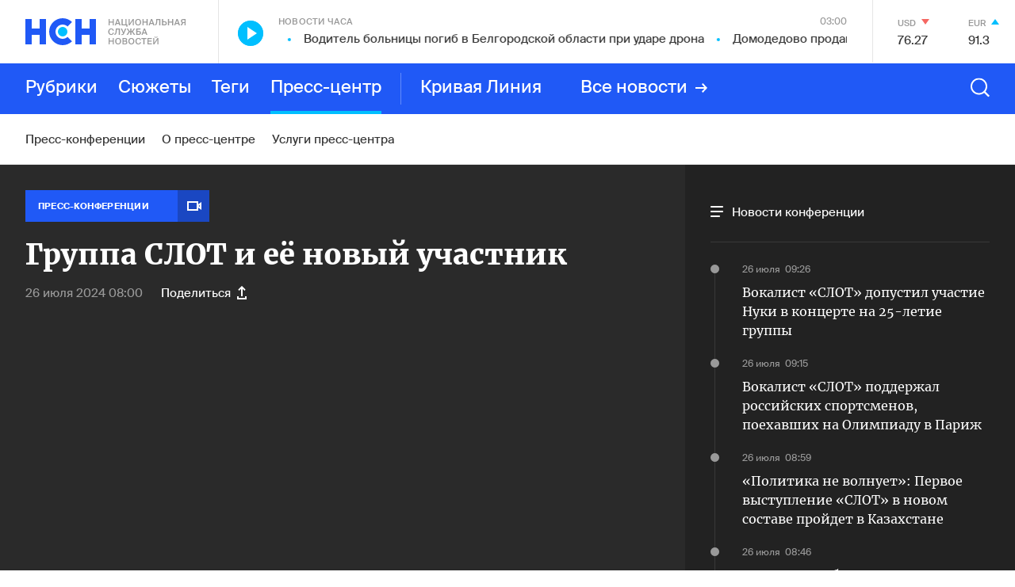

--- FILE ---
content_type: text/html; charset=utf-8
request_url: https://www.google.com/recaptcha/api2/anchor?ar=1&k=6LcBMY4UAAAAAChTWwZUhMM2e_vDNxv80xhHkZIm&co=aHR0cHM6Ly9uc24uZm06NDQz&hl=en&v=N67nZn4AqZkNcbeMu4prBgzg&size=invisible&anchor-ms=20000&execute-ms=30000&cb=7clwncyoouws
body_size: 48544
content:
<!DOCTYPE HTML><html dir="ltr" lang="en"><head><meta http-equiv="Content-Type" content="text/html; charset=UTF-8">
<meta http-equiv="X-UA-Compatible" content="IE=edge">
<title>reCAPTCHA</title>
<style type="text/css">
/* cyrillic-ext */
@font-face {
  font-family: 'Roboto';
  font-style: normal;
  font-weight: 400;
  font-stretch: 100%;
  src: url(//fonts.gstatic.com/s/roboto/v48/KFO7CnqEu92Fr1ME7kSn66aGLdTylUAMa3GUBHMdazTgWw.woff2) format('woff2');
  unicode-range: U+0460-052F, U+1C80-1C8A, U+20B4, U+2DE0-2DFF, U+A640-A69F, U+FE2E-FE2F;
}
/* cyrillic */
@font-face {
  font-family: 'Roboto';
  font-style: normal;
  font-weight: 400;
  font-stretch: 100%;
  src: url(//fonts.gstatic.com/s/roboto/v48/KFO7CnqEu92Fr1ME7kSn66aGLdTylUAMa3iUBHMdazTgWw.woff2) format('woff2');
  unicode-range: U+0301, U+0400-045F, U+0490-0491, U+04B0-04B1, U+2116;
}
/* greek-ext */
@font-face {
  font-family: 'Roboto';
  font-style: normal;
  font-weight: 400;
  font-stretch: 100%;
  src: url(//fonts.gstatic.com/s/roboto/v48/KFO7CnqEu92Fr1ME7kSn66aGLdTylUAMa3CUBHMdazTgWw.woff2) format('woff2');
  unicode-range: U+1F00-1FFF;
}
/* greek */
@font-face {
  font-family: 'Roboto';
  font-style: normal;
  font-weight: 400;
  font-stretch: 100%;
  src: url(//fonts.gstatic.com/s/roboto/v48/KFO7CnqEu92Fr1ME7kSn66aGLdTylUAMa3-UBHMdazTgWw.woff2) format('woff2');
  unicode-range: U+0370-0377, U+037A-037F, U+0384-038A, U+038C, U+038E-03A1, U+03A3-03FF;
}
/* math */
@font-face {
  font-family: 'Roboto';
  font-style: normal;
  font-weight: 400;
  font-stretch: 100%;
  src: url(//fonts.gstatic.com/s/roboto/v48/KFO7CnqEu92Fr1ME7kSn66aGLdTylUAMawCUBHMdazTgWw.woff2) format('woff2');
  unicode-range: U+0302-0303, U+0305, U+0307-0308, U+0310, U+0312, U+0315, U+031A, U+0326-0327, U+032C, U+032F-0330, U+0332-0333, U+0338, U+033A, U+0346, U+034D, U+0391-03A1, U+03A3-03A9, U+03B1-03C9, U+03D1, U+03D5-03D6, U+03F0-03F1, U+03F4-03F5, U+2016-2017, U+2034-2038, U+203C, U+2040, U+2043, U+2047, U+2050, U+2057, U+205F, U+2070-2071, U+2074-208E, U+2090-209C, U+20D0-20DC, U+20E1, U+20E5-20EF, U+2100-2112, U+2114-2115, U+2117-2121, U+2123-214F, U+2190, U+2192, U+2194-21AE, U+21B0-21E5, U+21F1-21F2, U+21F4-2211, U+2213-2214, U+2216-22FF, U+2308-230B, U+2310, U+2319, U+231C-2321, U+2336-237A, U+237C, U+2395, U+239B-23B7, U+23D0, U+23DC-23E1, U+2474-2475, U+25AF, U+25B3, U+25B7, U+25BD, U+25C1, U+25CA, U+25CC, U+25FB, U+266D-266F, U+27C0-27FF, U+2900-2AFF, U+2B0E-2B11, U+2B30-2B4C, U+2BFE, U+3030, U+FF5B, U+FF5D, U+1D400-1D7FF, U+1EE00-1EEFF;
}
/* symbols */
@font-face {
  font-family: 'Roboto';
  font-style: normal;
  font-weight: 400;
  font-stretch: 100%;
  src: url(//fonts.gstatic.com/s/roboto/v48/KFO7CnqEu92Fr1ME7kSn66aGLdTylUAMaxKUBHMdazTgWw.woff2) format('woff2');
  unicode-range: U+0001-000C, U+000E-001F, U+007F-009F, U+20DD-20E0, U+20E2-20E4, U+2150-218F, U+2190, U+2192, U+2194-2199, U+21AF, U+21E6-21F0, U+21F3, U+2218-2219, U+2299, U+22C4-22C6, U+2300-243F, U+2440-244A, U+2460-24FF, U+25A0-27BF, U+2800-28FF, U+2921-2922, U+2981, U+29BF, U+29EB, U+2B00-2BFF, U+4DC0-4DFF, U+FFF9-FFFB, U+10140-1018E, U+10190-1019C, U+101A0, U+101D0-101FD, U+102E0-102FB, U+10E60-10E7E, U+1D2C0-1D2D3, U+1D2E0-1D37F, U+1F000-1F0FF, U+1F100-1F1AD, U+1F1E6-1F1FF, U+1F30D-1F30F, U+1F315, U+1F31C, U+1F31E, U+1F320-1F32C, U+1F336, U+1F378, U+1F37D, U+1F382, U+1F393-1F39F, U+1F3A7-1F3A8, U+1F3AC-1F3AF, U+1F3C2, U+1F3C4-1F3C6, U+1F3CA-1F3CE, U+1F3D4-1F3E0, U+1F3ED, U+1F3F1-1F3F3, U+1F3F5-1F3F7, U+1F408, U+1F415, U+1F41F, U+1F426, U+1F43F, U+1F441-1F442, U+1F444, U+1F446-1F449, U+1F44C-1F44E, U+1F453, U+1F46A, U+1F47D, U+1F4A3, U+1F4B0, U+1F4B3, U+1F4B9, U+1F4BB, U+1F4BF, U+1F4C8-1F4CB, U+1F4D6, U+1F4DA, U+1F4DF, U+1F4E3-1F4E6, U+1F4EA-1F4ED, U+1F4F7, U+1F4F9-1F4FB, U+1F4FD-1F4FE, U+1F503, U+1F507-1F50B, U+1F50D, U+1F512-1F513, U+1F53E-1F54A, U+1F54F-1F5FA, U+1F610, U+1F650-1F67F, U+1F687, U+1F68D, U+1F691, U+1F694, U+1F698, U+1F6AD, U+1F6B2, U+1F6B9-1F6BA, U+1F6BC, U+1F6C6-1F6CF, U+1F6D3-1F6D7, U+1F6E0-1F6EA, U+1F6F0-1F6F3, U+1F6F7-1F6FC, U+1F700-1F7FF, U+1F800-1F80B, U+1F810-1F847, U+1F850-1F859, U+1F860-1F887, U+1F890-1F8AD, U+1F8B0-1F8BB, U+1F8C0-1F8C1, U+1F900-1F90B, U+1F93B, U+1F946, U+1F984, U+1F996, U+1F9E9, U+1FA00-1FA6F, U+1FA70-1FA7C, U+1FA80-1FA89, U+1FA8F-1FAC6, U+1FACE-1FADC, U+1FADF-1FAE9, U+1FAF0-1FAF8, U+1FB00-1FBFF;
}
/* vietnamese */
@font-face {
  font-family: 'Roboto';
  font-style: normal;
  font-weight: 400;
  font-stretch: 100%;
  src: url(//fonts.gstatic.com/s/roboto/v48/KFO7CnqEu92Fr1ME7kSn66aGLdTylUAMa3OUBHMdazTgWw.woff2) format('woff2');
  unicode-range: U+0102-0103, U+0110-0111, U+0128-0129, U+0168-0169, U+01A0-01A1, U+01AF-01B0, U+0300-0301, U+0303-0304, U+0308-0309, U+0323, U+0329, U+1EA0-1EF9, U+20AB;
}
/* latin-ext */
@font-face {
  font-family: 'Roboto';
  font-style: normal;
  font-weight: 400;
  font-stretch: 100%;
  src: url(//fonts.gstatic.com/s/roboto/v48/KFO7CnqEu92Fr1ME7kSn66aGLdTylUAMa3KUBHMdazTgWw.woff2) format('woff2');
  unicode-range: U+0100-02BA, U+02BD-02C5, U+02C7-02CC, U+02CE-02D7, U+02DD-02FF, U+0304, U+0308, U+0329, U+1D00-1DBF, U+1E00-1E9F, U+1EF2-1EFF, U+2020, U+20A0-20AB, U+20AD-20C0, U+2113, U+2C60-2C7F, U+A720-A7FF;
}
/* latin */
@font-face {
  font-family: 'Roboto';
  font-style: normal;
  font-weight: 400;
  font-stretch: 100%;
  src: url(//fonts.gstatic.com/s/roboto/v48/KFO7CnqEu92Fr1ME7kSn66aGLdTylUAMa3yUBHMdazQ.woff2) format('woff2');
  unicode-range: U+0000-00FF, U+0131, U+0152-0153, U+02BB-02BC, U+02C6, U+02DA, U+02DC, U+0304, U+0308, U+0329, U+2000-206F, U+20AC, U+2122, U+2191, U+2193, U+2212, U+2215, U+FEFF, U+FFFD;
}
/* cyrillic-ext */
@font-face {
  font-family: 'Roboto';
  font-style: normal;
  font-weight: 500;
  font-stretch: 100%;
  src: url(//fonts.gstatic.com/s/roboto/v48/KFO7CnqEu92Fr1ME7kSn66aGLdTylUAMa3GUBHMdazTgWw.woff2) format('woff2');
  unicode-range: U+0460-052F, U+1C80-1C8A, U+20B4, U+2DE0-2DFF, U+A640-A69F, U+FE2E-FE2F;
}
/* cyrillic */
@font-face {
  font-family: 'Roboto';
  font-style: normal;
  font-weight: 500;
  font-stretch: 100%;
  src: url(//fonts.gstatic.com/s/roboto/v48/KFO7CnqEu92Fr1ME7kSn66aGLdTylUAMa3iUBHMdazTgWw.woff2) format('woff2');
  unicode-range: U+0301, U+0400-045F, U+0490-0491, U+04B0-04B1, U+2116;
}
/* greek-ext */
@font-face {
  font-family: 'Roboto';
  font-style: normal;
  font-weight: 500;
  font-stretch: 100%;
  src: url(//fonts.gstatic.com/s/roboto/v48/KFO7CnqEu92Fr1ME7kSn66aGLdTylUAMa3CUBHMdazTgWw.woff2) format('woff2');
  unicode-range: U+1F00-1FFF;
}
/* greek */
@font-face {
  font-family: 'Roboto';
  font-style: normal;
  font-weight: 500;
  font-stretch: 100%;
  src: url(//fonts.gstatic.com/s/roboto/v48/KFO7CnqEu92Fr1ME7kSn66aGLdTylUAMa3-UBHMdazTgWw.woff2) format('woff2');
  unicode-range: U+0370-0377, U+037A-037F, U+0384-038A, U+038C, U+038E-03A1, U+03A3-03FF;
}
/* math */
@font-face {
  font-family: 'Roboto';
  font-style: normal;
  font-weight: 500;
  font-stretch: 100%;
  src: url(//fonts.gstatic.com/s/roboto/v48/KFO7CnqEu92Fr1ME7kSn66aGLdTylUAMawCUBHMdazTgWw.woff2) format('woff2');
  unicode-range: U+0302-0303, U+0305, U+0307-0308, U+0310, U+0312, U+0315, U+031A, U+0326-0327, U+032C, U+032F-0330, U+0332-0333, U+0338, U+033A, U+0346, U+034D, U+0391-03A1, U+03A3-03A9, U+03B1-03C9, U+03D1, U+03D5-03D6, U+03F0-03F1, U+03F4-03F5, U+2016-2017, U+2034-2038, U+203C, U+2040, U+2043, U+2047, U+2050, U+2057, U+205F, U+2070-2071, U+2074-208E, U+2090-209C, U+20D0-20DC, U+20E1, U+20E5-20EF, U+2100-2112, U+2114-2115, U+2117-2121, U+2123-214F, U+2190, U+2192, U+2194-21AE, U+21B0-21E5, U+21F1-21F2, U+21F4-2211, U+2213-2214, U+2216-22FF, U+2308-230B, U+2310, U+2319, U+231C-2321, U+2336-237A, U+237C, U+2395, U+239B-23B7, U+23D0, U+23DC-23E1, U+2474-2475, U+25AF, U+25B3, U+25B7, U+25BD, U+25C1, U+25CA, U+25CC, U+25FB, U+266D-266F, U+27C0-27FF, U+2900-2AFF, U+2B0E-2B11, U+2B30-2B4C, U+2BFE, U+3030, U+FF5B, U+FF5D, U+1D400-1D7FF, U+1EE00-1EEFF;
}
/* symbols */
@font-face {
  font-family: 'Roboto';
  font-style: normal;
  font-weight: 500;
  font-stretch: 100%;
  src: url(//fonts.gstatic.com/s/roboto/v48/KFO7CnqEu92Fr1ME7kSn66aGLdTylUAMaxKUBHMdazTgWw.woff2) format('woff2');
  unicode-range: U+0001-000C, U+000E-001F, U+007F-009F, U+20DD-20E0, U+20E2-20E4, U+2150-218F, U+2190, U+2192, U+2194-2199, U+21AF, U+21E6-21F0, U+21F3, U+2218-2219, U+2299, U+22C4-22C6, U+2300-243F, U+2440-244A, U+2460-24FF, U+25A0-27BF, U+2800-28FF, U+2921-2922, U+2981, U+29BF, U+29EB, U+2B00-2BFF, U+4DC0-4DFF, U+FFF9-FFFB, U+10140-1018E, U+10190-1019C, U+101A0, U+101D0-101FD, U+102E0-102FB, U+10E60-10E7E, U+1D2C0-1D2D3, U+1D2E0-1D37F, U+1F000-1F0FF, U+1F100-1F1AD, U+1F1E6-1F1FF, U+1F30D-1F30F, U+1F315, U+1F31C, U+1F31E, U+1F320-1F32C, U+1F336, U+1F378, U+1F37D, U+1F382, U+1F393-1F39F, U+1F3A7-1F3A8, U+1F3AC-1F3AF, U+1F3C2, U+1F3C4-1F3C6, U+1F3CA-1F3CE, U+1F3D4-1F3E0, U+1F3ED, U+1F3F1-1F3F3, U+1F3F5-1F3F7, U+1F408, U+1F415, U+1F41F, U+1F426, U+1F43F, U+1F441-1F442, U+1F444, U+1F446-1F449, U+1F44C-1F44E, U+1F453, U+1F46A, U+1F47D, U+1F4A3, U+1F4B0, U+1F4B3, U+1F4B9, U+1F4BB, U+1F4BF, U+1F4C8-1F4CB, U+1F4D6, U+1F4DA, U+1F4DF, U+1F4E3-1F4E6, U+1F4EA-1F4ED, U+1F4F7, U+1F4F9-1F4FB, U+1F4FD-1F4FE, U+1F503, U+1F507-1F50B, U+1F50D, U+1F512-1F513, U+1F53E-1F54A, U+1F54F-1F5FA, U+1F610, U+1F650-1F67F, U+1F687, U+1F68D, U+1F691, U+1F694, U+1F698, U+1F6AD, U+1F6B2, U+1F6B9-1F6BA, U+1F6BC, U+1F6C6-1F6CF, U+1F6D3-1F6D7, U+1F6E0-1F6EA, U+1F6F0-1F6F3, U+1F6F7-1F6FC, U+1F700-1F7FF, U+1F800-1F80B, U+1F810-1F847, U+1F850-1F859, U+1F860-1F887, U+1F890-1F8AD, U+1F8B0-1F8BB, U+1F8C0-1F8C1, U+1F900-1F90B, U+1F93B, U+1F946, U+1F984, U+1F996, U+1F9E9, U+1FA00-1FA6F, U+1FA70-1FA7C, U+1FA80-1FA89, U+1FA8F-1FAC6, U+1FACE-1FADC, U+1FADF-1FAE9, U+1FAF0-1FAF8, U+1FB00-1FBFF;
}
/* vietnamese */
@font-face {
  font-family: 'Roboto';
  font-style: normal;
  font-weight: 500;
  font-stretch: 100%;
  src: url(//fonts.gstatic.com/s/roboto/v48/KFO7CnqEu92Fr1ME7kSn66aGLdTylUAMa3OUBHMdazTgWw.woff2) format('woff2');
  unicode-range: U+0102-0103, U+0110-0111, U+0128-0129, U+0168-0169, U+01A0-01A1, U+01AF-01B0, U+0300-0301, U+0303-0304, U+0308-0309, U+0323, U+0329, U+1EA0-1EF9, U+20AB;
}
/* latin-ext */
@font-face {
  font-family: 'Roboto';
  font-style: normal;
  font-weight: 500;
  font-stretch: 100%;
  src: url(//fonts.gstatic.com/s/roboto/v48/KFO7CnqEu92Fr1ME7kSn66aGLdTylUAMa3KUBHMdazTgWw.woff2) format('woff2');
  unicode-range: U+0100-02BA, U+02BD-02C5, U+02C7-02CC, U+02CE-02D7, U+02DD-02FF, U+0304, U+0308, U+0329, U+1D00-1DBF, U+1E00-1E9F, U+1EF2-1EFF, U+2020, U+20A0-20AB, U+20AD-20C0, U+2113, U+2C60-2C7F, U+A720-A7FF;
}
/* latin */
@font-face {
  font-family: 'Roboto';
  font-style: normal;
  font-weight: 500;
  font-stretch: 100%;
  src: url(//fonts.gstatic.com/s/roboto/v48/KFO7CnqEu92Fr1ME7kSn66aGLdTylUAMa3yUBHMdazQ.woff2) format('woff2');
  unicode-range: U+0000-00FF, U+0131, U+0152-0153, U+02BB-02BC, U+02C6, U+02DA, U+02DC, U+0304, U+0308, U+0329, U+2000-206F, U+20AC, U+2122, U+2191, U+2193, U+2212, U+2215, U+FEFF, U+FFFD;
}
/* cyrillic-ext */
@font-face {
  font-family: 'Roboto';
  font-style: normal;
  font-weight: 900;
  font-stretch: 100%;
  src: url(//fonts.gstatic.com/s/roboto/v48/KFO7CnqEu92Fr1ME7kSn66aGLdTylUAMa3GUBHMdazTgWw.woff2) format('woff2');
  unicode-range: U+0460-052F, U+1C80-1C8A, U+20B4, U+2DE0-2DFF, U+A640-A69F, U+FE2E-FE2F;
}
/* cyrillic */
@font-face {
  font-family: 'Roboto';
  font-style: normal;
  font-weight: 900;
  font-stretch: 100%;
  src: url(//fonts.gstatic.com/s/roboto/v48/KFO7CnqEu92Fr1ME7kSn66aGLdTylUAMa3iUBHMdazTgWw.woff2) format('woff2');
  unicode-range: U+0301, U+0400-045F, U+0490-0491, U+04B0-04B1, U+2116;
}
/* greek-ext */
@font-face {
  font-family: 'Roboto';
  font-style: normal;
  font-weight: 900;
  font-stretch: 100%;
  src: url(//fonts.gstatic.com/s/roboto/v48/KFO7CnqEu92Fr1ME7kSn66aGLdTylUAMa3CUBHMdazTgWw.woff2) format('woff2');
  unicode-range: U+1F00-1FFF;
}
/* greek */
@font-face {
  font-family: 'Roboto';
  font-style: normal;
  font-weight: 900;
  font-stretch: 100%;
  src: url(//fonts.gstatic.com/s/roboto/v48/KFO7CnqEu92Fr1ME7kSn66aGLdTylUAMa3-UBHMdazTgWw.woff2) format('woff2');
  unicode-range: U+0370-0377, U+037A-037F, U+0384-038A, U+038C, U+038E-03A1, U+03A3-03FF;
}
/* math */
@font-face {
  font-family: 'Roboto';
  font-style: normal;
  font-weight: 900;
  font-stretch: 100%;
  src: url(//fonts.gstatic.com/s/roboto/v48/KFO7CnqEu92Fr1ME7kSn66aGLdTylUAMawCUBHMdazTgWw.woff2) format('woff2');
  unicode-range: U+0302-0303, U+0305, U+0307-0308, U+0310, U+0312, U+0315, U+031A, U+0326-0327, U+032C, U+032F-0330, U+0332-0333, U+0338, U+033A, U+0346, U+034D, U+0391-03A1, U+03A3-03A9, U+03B1-03C9, U+03D1, U+03D5-03D6, U+03F0-03F1, U+03F4-03F5, U+2016-2017, U+2034-2038, U+203C, U+2040, U+2043, U+2047, U+2050, U+2057, U+205F, U+2070-2071, U+2074-208E, U+2090-209C, U+20D0-20DC, U+20E1, U+20E5-20EF, U+2100-2112, U+2114-2115, U+2117-2121, U+2123-214F, U+2190, U+2192, U+2194-21AE, U+21B0-21E5, U+21F1-21F2, U+21F4-2211, U+2213-2214, U+2216-22FF, U+2308-230B, U+2310, U+2319, U+231C-2321, U+2336-237A, U+237C, U+2395, U+239B-23B7, U+23D0, U+23DC-23E1, U+2474-2475, U+25AF, U+25B3, U+25B7, U+25BD, U+25C1, U+25CA, U+25CC, U+25FB, U+266D-266F, U+27C0-27FF, U+2900-2AFF, U+2B0E-2B11, U+2B30-2B4C, U+2BFE, U+3030, U+FF5B, U+FF5D, U+1D400-1D7FF, U+1EE00-1EEFF;
}
/* symbols */
@font-face {
  font-family: 'Roboto';
  font-style: normal;
  font-weight: 900;
  font-stretch: 100%;
  src: url(//fonts.gstatic.com/s/roboto/v48/KFO7CnqEu92Fr1ME7kSn66aGLdTylUAMaxKUBHMdazTgWw.woff2) format('woff2');
  unicode-range: U+0001-000C, U+000E-001F, U+007F-009F, U+20DD-20E0, U+20E2-20E4, U+2150-218F, U+2190, U+2192, U+2194-2199, U+21AF, U+21E6-21F0, U+21F3, U+2218-2219, U+2299, U+22C4-22C6, U+2300-243F, U+2440-244A, U+2460-24FF, U+25A0-27BF, U+2800-28FF, U+2921-2922, U+2981, U+29BF, U+29EB, U+2B00-2BFF, U+4DC0-4DFF, U+FFF9-FFFB, U+10140-1018E, U+10190-1019C, U+101A0, U+101D0-101FD, U+102E0-102FB, U+10E60-10E7E, U+1D2C0-1D2D3, U+1D2E0-1D37F, U+1F000-1F0FF, U+1F100-1F1AD, U+1F1E6-1F1FF, U+1F30D-1F30F, U+1F315, U+1F31C, U+1F31E, U+1F320-1F32C, U+1F336, U+1F378, U+1F37D, U+1F382, U+1F393-1F39F, U+1F3A7-1F3A8, U+1F3AC-1F3AF, U+1F3C2, U+1F3C4-1F3C6, U+1F3CA-1F3CE, U+1F3D4-1F3E0, U+1F3ED, U+1F3F1-1F3F3, U+1F3F5-1F3F7, U+1F408, U+1F415, U+1F41F, U+1F426, U+1F43F, U+1F441-1F442, U+1F444, U+1F446-1F449, U+1F44C-1F44E, U+1F453, U+1F46A, U+1F47D, U+1F4A3, U+1F4B0, U+1F4B3, U+1F4B9, U+1F4BB, U+1F4BF, U+1F4C8-1F4CB, U+1F4D6, U+1F4DA, U+1F4DF, U+1F4E3-1F4E6, U+1F4EA-1F4ED, U+1F4F7, U+1F4F9-1F4FB, U+1F4FD-1F4FE, U+1F503, U+1F507-1F50B, U+1F50D, U+1F512-1F513, U+1F53E-1F54A, U+1F54F-1F5FA, U+1F610, U+1F650-1F67F, U+1F687, U+1F68D, U+1F691, U+1F694, U+1F698, U+1F6AD, U+1F6B2, U+1F6B9-1F6BA, U+1F6BC, U+1F6C6-1F6CF, U+1F6D3-1F6D7, U+1F6E0-1F6EA, U+1F6F0-1F6F3, U+1F6F7-1F6FC, U+1F700-1F7FF, U+1F800-1F80B, U+1F810-1F847, U+1F850-1F859, U+1F860-1F887, U+1F890-1F8AD, U+1F8B0-1F8BB, U+1F8C0-1F8C1, U+1F900-1F90B, U+1F93B, U+1F946, U+1F984, U+1F996, U+1F9E9, U+1FA00-1FA6F, U+1FA70-1FA7C, U+1FA80-1FA89, U+1FA8F-1FAC6, U+1FACE-1FADC, U+1FADF-1FAE9, U+1FAF0-1FAF8, U+1FB00-1FBFF;
}
/* vietnamese */
@font-face {
  font-family: 'Roboto';
  font-style: normal;
  font-weight: 900;
  font-stretch: 100%;
  src: url(//fonts.gstatic.com/s/roboto/v48/KFO7CnqEu92Fr1ME7kSn66aGLdTylUAMa3OUBHMdazTgWw.woff2) format('woff2');
  unicode-range: U+0102-0103, U+0110-0111, U+0128-0129, U+0168-0169, U+01A0-01A1, U+01AF-01B0, U+0300-0301, U+0303-0304, U+0308-0309, U+0323, U+0329, U+1EA0-1EF9, U+20AB;
}
/* latin-ext */
@font-face {
  font-family: 'Roboto';
  font-style: normal;
  font-weight: 900;
  font-stretch: 100%;
  src: url(//fonts.gstatic.com/s/roboto/v48/KFO7CnqEu92Fr1ME7kSn66aGLdTylUAMa3KUBHMdazTgWw.woff2) format('woff2');
  unicode-range: U+0100-02BA, U+02BD-02C5, U+02C7-02CC, U+02CE-02D7, U+02DD-02FF, U+0304, U+0308, U+0329, U+1D00-1DBF, U+1E00-1E9F, U+1EF2-1EFF, U+2020, U+20A0-20AB, U+20AD-20C0, U+2113, U+2C60-2C7F, U+A720-A7FF;
}
/* latin */
@font-face {
  font-family: 'Roboto';
  font-style: normal;
  font-weight: 900;
  font-stretch: 100%;
  src: url(//fonts.gstatic.com/s/roboto/v48/KFO7CnqEu92Fr1ME7kSn66aGLdTylUAMa3yUBHMdazQ.woff2) format('woff2');
  unicode-range: U+0000-00FF, U+0131, U+0152-0153, U+02BB-02BC, U+02C6, U+02DA, U+02DC, U+0304, U+0308, U+0329, U+2000-206F, U+20AC, U+2122, U+2191, U+2193, U+2212, U+2215, U+FEFF, U+FFFD;
}

</style>
<link rel="stylesheet" type="text/css" href="https://www.gstatic.com/recaptcha/releases/N67nZn4AqZkNcbeMu4prBgzg/styles__ltr.css">
<script nonce="1HerxCnm2OkbPXxkQ3Wksw" type="text/javascript">window['__recaptcha_api'] = 'https://www.google.com/recaptcha/api2/';</script>
<script type="text/javascript" src="https://www.gstatic.com/recaptcha/releases/N67nZn4AqZkNcbeMu4prBgzg/recaptcha__en.js" nonce="1HerxCnm2OkbPXxkQ3Wksw">
      
    </script></head>
<body><div id="rc-anchor-alert" class="rc-anchor-alert"></div>
<input type="hidden" id="recaptcha-token" value="[base64]">
<script type="text/javascript" nonce="1HerxCnm2OkbPXxkQ3Wksw">
      recaptcha.anchor.Main.init("[\x22ainput\x22,[\x22bgdata\x22,\x22\x22,\[base64]/[base64]/[base64]/bmV3IHJbeF0oY1swXSk6RT09Mj9uZXcgclt4XShjWzBdLGNbMV0pOkU9PTM/bmV3IHJbeF0oY1swXSxjWzFdLGNbMl0pOkU9PTQ/[base64]/[base64]/[base64]/[base64]/[base64]/[base64]/[base64]/[base64]\x22,\[base64]\\u003d\\u003d\x22,\x22ajTCkMOBwo3DrEXDnsKBwrJEw7rDq8OOKcKCw4cQw5PDucOFQsKrAcK6w6/CrRPCtsOgY8Knw6NQw7ASa8Oaw4MNwosDw77DkTHDjnLDvSJwesKvdsK+NsKaw7oPX2UAJ8KoZRfCpz5uNcKhwqVuPQwpwrzDk1fDq8Kbf8OMwpnDpX/Dt8OQw73CsUgRw5fCgGDDtMO3w79YUsKdF8OAw7DCvWlUF8KLw5orEMOVw6R0wp1sBUhowq7CvMOgwq85dcOGw4bCmSBXW8Oiw5gWNcK8wrd/GMOxwpTCtHXCkcOydsOJJ2PDnyAZw5TCiF/DvEIGw6FzQjVyeQVQw4ZGayVow6DDpSdMMcOkUcKnBQ1RLBLDicKkwrhDwqHDhX4QwpzCuDZ7K8KvVsKwUWrCqGPDm8KdAcKLwo/Do8OGD8KbSsKvOyciw7N8wobCiTpBRMOuwrA8wrrCjcKMHxTDtcOUwrlzO2TClAV9wrbDkXHDqsOkKsOKd8OffMOPFCHDkXEbCcKnUsO5wqrDjW9nLMONwrNCBgzCnMObwpbDk8OTFlFjwqHCqk/Dtjgtw5Ykw7dtwqnCkhgOw54OwpV3w6TCjsK7wpFdGyxeIH0kP2TCt1jCmsOEwqBZw7BVBcO3wod/[base64]/Cgm1sbgRAw6EFF3rCkcKEwptKwpQ7wpHDs8K7w5Mvwpp4wprDtsKOw5rCtFXDs8KudjFlIHdxwoZ8wrp2U8O+w7TDklUIOAzDlsKywrhdwrwMfMKsw6tKV27Ckzh9wp0jwrbCjDHDlgENw53Dr3/CtyHCqcOiw7o+OToow61tBsKaYcKJw57Cml7CsxjCuS/DnsOWw63DgcKaQcOXFcO/w4dEwo0WKkJXa8O+AcOHwpsgeU5sO1Y/asKaD2l0aibDh8KDwrgwwo4KKAfDvMOKd8OJFMKpw4DDq8KPHAp4w7TCuzVGwo1PM8KsTsKgwr7CnGPCv8Okd8K6wqF9TR/Ds8OJw5x/w4ESw7DCgsObaMKncCVqQsK9w6fCgcOHwrYSS8Otw7vCm8KXbkBJVMKgw78VwpkJd8Orw5gow5E6Z8Oww50Nwq9xE8OLwqsbw4PDvAvDiUbCtsKSw5YHwrTDshzDilp6ZcKqw79LwrnCsMK6w7/[base64]/Cu8KRFgl9bBBndsO0woDCmcKQw4rCq0rDkADDrMKhw6rDiHxCR8KcS8OeTElVdcOhwokUwqQ5dCbDl8OwQCFKBsK4wqPCtzlMw7J3JFQ+YGTCqHjDisKHw6PDrMKuPCPDlMOuw67DhMKrPgt/LAPCl8OJaX/CiikVwp9zw45cU1nDmMOFwoRyQWlBIMKCw50DLMK8w51RETVhHgrCgAQsV8Oyw7Z5wqrCqiTClsO/wrQ6fMO5PCVEaWx/woDCpsKMBcK4w4/DimRdaWPDmW85wplxw5fCqXBfFDBAwoHDrgsqaHAZJMOmOsO1w5FgwpHDrjnDomplw5DDghJywpvDmxg4MMKKwqR2w5fCnsOFw6jDssOREMKrw6vCiVsaw5FLw4tbA8KBLMK/[base64]/CtsKISMOmUMKTU0Zuw7NpwpjCiVoUccKkeHvDvljCqcKAG1LCicKkIMO1fCl6HsOEC8OqFXzDswRlwp4TwoIPVMOKw7HCs8Klw53Cj8Ovw5ovwqVEw7LCp1jCv8OuwrTCph/CtsOEwocoUMKPLx3CpMO9KsK3VMKkwqTCmTDCgsKBRsK/[base64]/CrcKLJSQXwrRSw61QTsOEXHM/wpTDoQwfw77Cp15nwrXCpsKvLg9Ac0IFOy8wwq7DisOcwpRowrLDq0jDocOmEMKILXXDs8KeZcKMwrrCthPCs8O+EsK1QE/ClibDtsOQdzbCl2HCpcOKXcKdeAg0aGEUP3/DnsOQw7AiwoYhNlRZw5HCucK4w7DDrsKIw6XChAQZB8OiYiLChRRvw7nCs8O5T8ONwqfDry/[base64]/CmjZMCWZhEMORWy7ChMOBwpzDo3AZEsKOEwTCvBbDvMK7Jixxwr9wO1HCmGcvw5fDsxjDgcKgfyLCpsOhw4YkEsOTL8O6b1bDky1Twp/[base64]/w4dMEsKIJ0ELwozDl8K4OUZNR8OXP8KgwqnCqTzCjFguNWRywpzClXvDtG3Dn2gtCgdCw4HCq0/Do8O4w582w5pRdFVfwqk0M2NSPsKSw4oxw5NCw50EwrvCv8OIw7jDu0XDp3jDsMOVWhpoHUzClMOCw7zCsgrDhHBJXBHDgMO9dsO8w7VHbcKBw7XDpcKgBcKdRcOzwrwCw6lbw5diwq/CgkrCiVIXT8KSw4ZJw7MXMUtGwoM7wqzDo8Klw6vDrEJlasKvw4bCr2dSwprDpcKpZMOfVyXChi/DnC3Cp8KKT2PCpMO8a8OGw7NGUgohaxTDusOWaT7DmGseIRNwCk/Co0HDusKsFsKiH8OVcHrDvTLChQDDrFNZwpAJRsOubMKRwrfCuGU/[base64]/wonDlUAkw4Z8LwFKC8KVwojCrnIzIMKPwp/CiVJIGXzCuRw/aMObN8KGZx/DpMOgTcKYwrxGwoLDnx3CmgtEEBxZDVvDg8O1D2XDtsKgDsK/dmZZF8KXw6krbsKbw7Jaw5/DhB/[base64]/DiAtLTsKtWsKfCUx6H8K8ZMOgwr0YLsOYZX3DjcODw6jDucKRc1bDoEgWcsKCKnrCjsOMw5IZw6VjOG0xasK/OcKbw4bCv8OTw4fCl8O/w53CpyDDtsKww5hxEDHCvEHCl8KBXsOww7nDsEROw4bDrxYvw6nDrl7DsFYTAMK/w5Elwq5OwoDCssKxw6XCk0hQRzrDlMO+bGpMWsKhwrQjHX/[base64]/wqfDjVXDrQTCucOOw5zDlCzDtMKOEy7DnC5ow7QKHsOKGXrDp33CoWljFsOmCRvCmB5zw4LCqSQSw7nCjxXDpHNOwqNfbjYMwrM3wqRyaS7DjkM6Y8O3w4AYwpHDmMKvGsO0fMKOw5/CisKYXW1xw6HDjcKowpFqw4TCq3XCi8Odw79/wrpww7/[base64]/DkMOJfcOtWcOUw5N8CMKzdsKVw7APwpvDjwZSwoAvMcOcwpbDs8OMZcOPJsOyYDTDucOIa8O4wpNCwotcJGpFecKowq/ClWbDsXrDk2PDusODwoRVwoFbwobCjFx7CV5Xw7Bycy3DswYfViTCrzzChFFgITAFWVHClsOeBMOxa8ODw6nDqDjDi8KzRMOGw6NYVcOiTn3Cl8KMHzhNHcOZNGLDhsOkcRfDlMKIw7HDicKgMcK9CsOYSUd+Ry/DscKlY0PCk8Kfw7nDm8OxXyTCqgAbE8OSHEPCpcKqw7MgMMKIwrRjA8KxA8K8w7DDn8K9wqDCsMOnw5ltdsKKwowCMyYKwoTCq8O/HClCeC9lwpRFwpg8fMKCRMKrwox2GcKCw7Aqw5pYw5XCpUwXwqZ+w4sUYmwVwonDs0FEFsKiw6VQw6JIw6NLZMKEw6XDksKMwoMQX8OtcGjDiDHCsMOGwqTCsgvCrXDDh8KUw6HCjiXDuSrDiQTDrsOZwrvClMODLsKow7g5Y8O/bsKnP8K+JcKLw5knw64Zw5DDpMKOwpolN8KFw6XDohVWecKXw5M8wpJtw7N2w6gqZMKQEMKxLcKjNQ4GTANwVjvDsA7DncK/VcOwwr18MDA/LMKEwoTDujjCgl5UBMKkw7XCmsOcw57CrsKWIcO4w4/[base64]/[base64]/CiMKvOcO4HD5mSRJzw6LDvQbDn3Z/YhDDpsOjU8K7w5AXw6xbF8K7wr7DnSDDiAJ4w5ZzdcOKRMK5w6/[base64]/DhlVkF8KkDcKLw7zDslDDncKOYcK9w7vCgMKoLEYBwonCi37DqhvDvnZQeMO6dX5pEMKcw6LCjsK4SUfCvALDuibCicKyw6N4wrEQZsORw6TCo8KMw7dhwrkxXcOqKF9+wogsbmbDhMOWT8K7woPCkWYDFi3DojDDh8OPw7DCvcOPwq/DkA8Cw7LDiUjCp8Ohw6wewojCvxlGfsKZF8K+w4nCqcOnMy/[base64]/w4/Dq8O/U8ODw5DCn8K/[base64]/DlDrDnDjDgMOzUsORwrbCpjQ2GWnDhC7DpWfCggZSehbCucOuwoMdw6jCv8KtWzvCpT5CFmjDiMOWwrLCtU7DoMOxAgrDg8OgKVJvw6dnw7rDscOPb2/CisOLah8cfcKqJQHDsC3DrsO2P07CrRsYJMK9woPCpsKRWsOMw73CtCYcwoNqw6pvMSTDlcOCIcKNw6xYMhk8bQxlJsKIBRdZXgPCpTtxMhRmwpDCu3/DkcKGw5LChMKXw4s5emjCkMKUw647fBHDrMOcUjt8wq8WWmkYFsKow53CqMKsw4dpwqoIRw/DhVVaRsOfw4h0eMO1wqU7wq1xM8Khwq4sMB47w7p4ScKtw5JUwovCjcKuGXrCs8KmfyMiw4c8w5JBVzbCtcObNm7DpAgJSjkNZAA4woRwYhjDnQrCs8KJLzVlJMKKIcKQwplAWUzDrC/CpCwtwr1yVULDmcKIwoLCvxfDvcOsU8OYw6gLKDN6HjPDrmBXwpfDm8KJAznCoMO4FwpGYMOVwrvDtMO/w7fCnhXDssOwE2LCrsKaw64uwqTCuD/[base64]/[base64]/cHIdw6jDiG/CgAXCrD4QFhdAVCklwozCp8OHwp4Xw5LCgcKxR3PDg8K/GxPDrnDCmxXDrRF6w5sYw5TCtCxBw4zCgyRoCAnCgHccVRbDhxE6w7jClsOIFcOKw5LCu8KhbMOsI8KVw4R8w41iw7bCpTDCsRI5wqPCujJvwrPCnBPDhcOWH8O8WXZ2OMOJIj8mworCvcONw4NaScK0QV3Ckj3DiAbCkMKOSg9pbMOzw6HCpy/[base64]/[base64]/CrsKJwrg4wq0BJsO1w7PCj2jCnsO3w7nCu8OdwqIYw74iGmLDuRtmw5N5w5tAWjXCkRdsM8O9UUkXUQDChsK4woXDpiLCrcOFwqUHA8KEIMO/wrgtw73DlcOZUcKHw6MLw6Ezw758WGbDixpCwpUuw5EIwrHDrMOuLMOiwoPClW4jw6AzTcO9W1PChCtRw4Mdf0tmw7vCu0B0cMKNacKRX8KnFcKHSFzCqE7DrMKaH8OODhTCqHzDt8KcOcOaw5V/ccKDa8KTw7XCvcOxwpARRcOVwqbDvAPCrcOcwqDCk8OOFlArET7DlVDDgxIOE8KmMyHDj8KDw54/NVoDwrjCgsKudWnCn3Bcw5DCmDBlcsKUV8ONw5RGwqpESy42w5PCuSfCqsKaGUwkLxwcCj3CrMOZWxPDswjCrVUXf8O2w63CpcKmWDp8wqw7wqbCpSoRY1rCvDUlwph3wpE+cHcTHMOcwozCm8K8wrNzwqPDq8KmbAHDpsOkwrNowp/DjGTCj8OfRQHCjcKLw5Vow5QkwonCrMOpwok0w5bCkH7DrsOPwqtzLhTCnsOAZijDoEYqZm3CqcOtN8KSVcO+w7NRA8Kdw5JabkVcKwPCgQAYHjV8w5NxT00/XSE1On8mw5cYw6gNwqQewrvCvyk2w5Qiw6FZQMOSw5MpJMKZLcOgw7pxw6F/PklBwoRfEsKGw6Ygw7XDhllLw49PRMKZUjZjwp7CnMO8fcOwwqEuADUdC8KtKlHClzUiwrfDtcKjFivClRbCpcO9OMKYbsK4eMKxwo7ColAZwq8PwrXDjX7CmsOSAsOmwonDg8OUw68SwpdywpgzFhnCj8KoHcKmP8OMGFjDrUDDqsK/w6nDv1AzwopCw73Di8OLwoRdw77CkcKsVcOyX8KLe8KramjDk399wo/DlUt0SHvCp8OGcFlxBsOfBsKuw6dBQ1XDo8OxLsOFa2rDvGHCssOOw77Colkiwr99woQDw53DjAnDt8KsWR15wqQWw73CiMKDwrTCqMOOwohcwpbDksKdw6HDhcKHwp/DhiXDlFtofGsfwrfDpsKYw6sMYAcKAwHCn34wYMOswoQaw7HDtMK+w4XDn8Osw5gxw4EsNMObwqpFw7lrAsO6w4/[base64]/Dn8OuRsKuNzdjAmsXwokmeMKbCRzDscKHw50rw5jCg00RwpLDtsKQwpfCiC7DtMOlw6zDj8KpwrxTwo9UNsKbw43DkcK1JMK9LcO0wrbDosObNE/CljHDt1rCncONw4xVP2l+KcOSwqQPDsKdwp/DmcOdeSHDu8OTD8OuwofCssOIZsKiaj4KYnXCj8O5f8KNXW5vwovCmQsRHsOlNgoVwrDDm8OUFk/Co8KYwoltZsKYMcOywq5Qwq08RcOmwpouNhMbdANvM2/CncKjUcKaPUDCqcKqAsKbG3cTwpDCjsOia8OkIQPDmcOLw7M8L8KdwqVfw6IpDGdlEcK9K2jCsl/CsMODW8OZEAXCh8KowpRfwogRwrnDl8OZw6DDl1oYwpAJwosBL8KILMO8Hi0CIMOzw7zCiyksbjjDkcKzLwd9PcK6Xh4zwr5bV1vCgsKCL8KgeCTDomvCqm0cL8O1wrgHSAM5EHTDh8OKEVnCqsOQwql/[base64]/[base64]/[base64]/DjsKMBsOMw7xPwq8iw5ReAMKMwqp+wp04w5hfIsOpLCZrfMO3w4I5wo3Dk8ObwrUQw4nClwjDghvDp8OvDlo8I8KjcsKcBGcqw4x5wrFZw7EbwpAmw73ChnXDvcKIMcKQwo0dw7vCtMKIYMKXwr7DnBdnaQ/[base64]/CmSJLw6xaJn9Hw4LClcKWw7HCsmQhwojDl8OXCSTCmsOkw5vDqsOMwoHCjF7DkMK9VcOrNcKbwprCu8K/w77CnMK2w5fCk8KNw4VGYSo5wo/Dl2XCjQ9hUsKmUsKUwpvCkcO5w6kzwqXCnMKFwoYOTDRoUQtUwrJjw5/[base64]/CoBpUesO+ChXCpMKCLQTCr8OlOiJ5wptiw6MYd8KXw7fCvcOoP8OSeCgcw6vDrMOcw7IvbMKKwpc4w6bDri5basOTc3PDjcOJaBfDgHjDsGvCosKGwr7CqcKfJRLCrsKkDycawp8iIjZfwqIfV0vCnx7DoBoMLcOKe8Kvw6vDg2PDksOTw5/DoFvDrm3DnHPCusKpw7pFw447CWI/OsK9wqTCkTLDuMO/w5jCmmdQQkBzEmfDnUFPwoXDuC57w4BzIV/Dm8Ktw67Dl8K7RFrCpw7DgsKAEcOzY0AqwqHCtsOTwoPCtWkVA8OsdMOFwprCn1zCozXDrXbCpD3CjnJ/D8K4OAV2IQA3wpVEcMOdw6opF8K6bQo+d0LDjgvCpMKzcg/CvhFCDsKPLDLDrcKcdzDCtsOMdsOENiQ9w63DvMOSIDLCtsOeYUbDsWcRwoFHwoZNwoZAwq4ewot0On/CoHjCucKUXBQVHRrDvsKcwqYzE3/Cu8O4cB/[base64]/[base64]/[base64]/Cl2LDi8Kyw455woZGVQVtw4ASw4TCuyXCnTwfEcOkKHEZwrFuZMODHsObw7PCkBdywq5pw6XCj1XCnkbCs8O4c3vDjSXCiVV7w6EPdR/[base64]/[base64]/ChABNw4fDp8KMw6fCvMOFVcOaVXPDiMKbwpvChMOlwoJKwrfCoC4DcURww6fDpMKiDiwWNMK5w5hrdn/CrsONDGLCq19vwp0qwoxqw7JWDk0ewr3Ds8KybmbDv1YawrDCv1ddfMKUw7TCpMKJw55tw68uVcOnCmvCpirDg0M/CcKtwoYrw73DsTZIw6lrdsKLw7LClsKODgTDqXdZwrTCkUdzwqgza1/Cvy3CncKMw4DCm0vCqAvDoR1SdcK6wrPCtMKTw6jCqjoqw4rCpsOUNgnDkcOiwqzCjsOfUTwnwqfCuCkqFXkKw6zDgcO/[base64]/[base64]/Dj8ONW0Ytw4JvwpNRU8KTDiLCk0/[base64]/[base64]/CsMKTw6UPaibDpyZnwqxbwrxfwoJXw4RwBsKpBALCvMOhw4PClMKGSmJVwpdvXBN6w6vDoXHCvjw7XsO5IXHDgEnDo8K6wpDCpggow4LCg8K3w6k2T8K7wq/[base64]/[base64]/DiSR/w4/CmcOQeQRxwoNmwrQYw5Bsw7wKEMOTwo5BH2tkKEDCnhUCRAB7wojCgEwlOEDDikvDlsKDAMK1bXzCoTlqcMK0w67CpzULw6XCnx7CvsOzDMKMMmM6ZMKLwrRIw5EVdcOvZMOQJjTDn8KZUGQHw4/CmG54NMOCw6vCo8KPwpfCs8KXw7VOwoIjwp9Tw7tIw4jCsURCwodZFhzCm8OwdcOGwpdqw7HDqhppwqRSw6bDq0PDgjrCmsKmw4thJsOBfMOBQxDCqsOMCMK2wqRHw67CjT1UwqUvCG/[base64]/Dp8K7w4VtagNtw43Ch8KHHGLDm8OEIsK4ITjDhjQeC2HCnsO+TRkjUsKdE3PCscKgKsKNWwbDgWwww4/DocK4OsOjwr7Cly3CosKwFU/CpGIEw5x6wqQbwrV2TMKRIERSDRoxw6JfDXDDi8ODR8OawpTCgcKQwoVGRjbCimbCvFJkZVbDpcOubMK8w7QpacK2FcKvHsKdwrszfT8JXAzCkcObw5sfwqbCucK6w54vwo1fw4RdEMKXw6MnV8Kfw68kG0nDlhhCBDTCr3zCijl/w7fClz/[base64]/[base64]/CqxXDhMOUEgLCsMO/[base64]/CrMOJOGTCksO7wobCvSHDpC1VfS82A0/[base64]/CuTjDmMOIwoABwrnDlMKkEX7DtRV5d8O/wrbDmcO0wpcJw6VjV8Knw5dSFcKldMOPwrXDmxgAwrPDhMOac8K5wot0B0I2wqVjw6zCtMOUwpzCvgrClsKndSLDrsOHwqPDlHw/w6ZSwoNse8Kzw7MSwr3CvS42RGNvwo3DnEvDuFpbwq8UwqbCssKEF8Kow7AWw6hCW8OXw4xfw6Iow7DDhX/Cq8Kuw6EEDnlXwplxDxLCkELClV8EDQ9mwqFLFXMBwoZjG8O8WMKhwoLDmE/DvcKwwqvDnMKswrxUbTXChxtLw7Y2YMOAwonCui1YQVXCvMK0E8OUNAYNw4PCr2nCj2JswodAw5DCtcOeRzd6O34KasO/[base64]/[base64]/CoMKBXMK7wrrCs8Ogw5t1wppNdDI7UjZOBFDCrkIdf8ONwqrCkis6FSjDnQAGWMKBw4LDjMKha8Ogw5Fzw70kwr3CpzBnw4Z+PhJ2fwx6F8OBJMO8wq5cwqfDi8KVw71SUsKrwo4cF8KuwqsrITg0wrdgw5zChsO6NMKcwo3Dp8Omwr3CuMOsYlkpFz3Dkih7McOIwp/DsS7CmTzCgzLCjcOBwp17L37DqFbDjMKLfcKZw5tvwrJRw5/[base64]/DjMKWYGJUSnJ4wpbDuB0Hw5cRw6hvw546w75Pdh/Ci30MAMOCw6PDscOqYcKsSTHDvF4rw7ogwpbCj8OxY15Fw7fDgcK1NFrDn8KSw7DCv2/Dj8KNwrMjH8Kvw6YeViPDssKnwrnDlTTCtijCl8OuLGfDk8OkbiXDksKTw6pmwpTCugAFwo7DqG3Co2zDhcO4wqHDumgaw43DncKywpHCjHzCusKjw4PDksO3dsOPNUkdR8O2aG4GbWZ/wp1aw57Dpg3Dg2PDm8ObNxfDphPDj8ObMcKmwo/CksO1wrI/wq3DtwvCsm5vFW9bw7vDoibDpsObwpPCmMKOfsOTw4MwOVt8woslQVxwUmVRD8OOZDHDlcKdNSsGwqNOwojDn8K8DsKZZADDlDMQwrVUH17CnCRDacOawrLCkWrCn0ZBUMOeWjNcw5XDpmMEw5QUTcKtwqfCg8OzBcOdw53CuV3DuW1Fw6Brwo/[base64]/XMKASMK+B3/[base64]/DjEFUYMOIw7oOZsOMw4LCphYLw5/[base64]/w6fCq8OEw7LDtsKYwr3Ck8KlMMKfQcOVw41efcKPw6R8E8OAw5fCiMOuQcOjwosQD8KfwrlDwqbCq8KgC8OkBnjCsSE3YMKQw6dJwqV5w5Nuw7lMwovCjS9/[base64]/IirDv8OwW8KDw4DDnlBQKG7Dv8OhQ0bCr1g5w6HDocKUdmTDlcOlwpEEwqwENMK6NsKLIG/[base64]/DjxTCskbDix3DnMKXw6lMw5TCosKGwoYLw7oPAW81wrF2NsOzc8K1HMOHwrxfw7I1w43DigjDiMKJE8KFwrTDv8KAw6lGVTPCqRHCqcKtwrPDpzpCcXwKw5RDKsK4w5JceMO4wo9bwrhSccOdCAVewrfDmcKbL8Olw7FqY1jCpyLCjBLClmEGRz/CkG/CgMOocEdCw6FEwpvCo2dsQ30jRMKaEQXChMO7J8Ouwo92b8OAw78Bw4DDkMOuw48Dw5wTw64FVcOEw7cuAh3Dmi9+wrAgw73CqsOzODMXbMOMQHrDti/CiBtvVjMjwqQkw5nCiB3CvzXDk2QuwoHCrjvCgHRcwq1WwpXCunPDusKCw4IBElYROcKXw5HCh8OSwrXDkMKHwqfDpVItXMK9w6xTw4zDssKUDktjwrjDkk86RsKPw73CucOOJ8O/wqpvEsOSFsKiV2lYw5MwAsOww7rCrwjCp8OubzoPTS8bw7LChQ9ZwrDDgR1XQsKjwpxARsKPw6rClE3DmcO9wprDqU5FBi3Dj8KSF0PCj0piPh/DrMKkwovChcOJwrPCuS/CvsKXLDnCksK8wpUyw4nDkGNPw6sjEcKDXMK2wrDCpMKMf0chw5fDshUeXj1nf8Kyw6FVYcO1wrzCmnLDryt8UcOgPhrCmMO/wpTDgMKJwovDn15yXw4GUwVaRcKww7ZRH2bClsOGXsKPT2DCpSjCkwLCksOWw6rCrAbDpcK5woLDs8O4EMKWZ8OJNW/Cr0YTb8K4w4LDqsKpwp/[base64]/DisOGQsOeasKMU8OqwoF2DMKtwoDDnsO3fQvDjwwpwqvCgXIAwo9UwozDuMKfw7d1LMOmwoLDk33DsWHDgsKtLEZYI8OSw5zDqcK6M21vw6LCvsKPwr1EN8Okw4/Dl0pNwrbDvyQswq3DnzErwqhyHMKiw64Bw4dwdcOiZWLChQ5gf8KXwq7Cj8OJw5DCusOsw6tGbi3CmsOdwpXChy5GWMOEw7dsZ8OXw4JXbMO9w5jDligzw4dzwqTCtTpbU8OHwrXDi8OSdsKQw5jDtsKMccKlw4/Cn3JLUTMSWy/[base64]/[base64]/CvxYqbFt0S8OAw7PCmlBILwrDvsKnDcOSA8OPDQgvS0A7Lw/CjzbDgsK1w5zChcKCwrRmwqXDryDCoFDCuz/DsMOKw6HCocKhwqZvwqp9FX8OM3Zvw4fCmlrDmw/[base64]/wr5/FXM2wp7Dh8KOwqF2w4pUw5zDr8KQw7MLw5QawqPDrRXClT/CjsK2wqbDqibCiT7Dn8OAwrgmwoFGwrxGN8ORwqPDny8PBsKVw44HUMO6OMOvZ8KWcghoMsKqBMOhelMgFC5iw6pRw6/[base64]/DlMODw4x0HsOeFyV7EwEnw5fDrFXDn8OTYMONw5UCw5dSwrRkfEzDm2JJcjUDUUjCjTLDmcORwqQHwofCiMOWSsKtw5wtw4jDlmPDlx/DpC1zTlJ/GsOYGUt7w67CnwNzPMOmw4ZQZVjDklFBw4YSw4F1AwfDoxkGw43Di8KGwrBcPcKqw60vXDzDtypxP3xlwqDCsMKaTGAuw7jDgMKzw5/Cj8KjEsKHw4fDrsOEwpdTwrXClcOIw6sfwqzCksOXw4TDsB17w6/[base64]/[base64]/[base64]/[base64]/[base64]/CtcK+wrY5w6bCvBDCpMOIwo3CpcKrwqgNRjzCv2B0Z8OhRMKTKMKMI8OydsOGw4RNUTjCpcKcfsOFASBPN8OMw4Q7w6TDvMOtwqUOworDgMOLw6vCj2hhTSJoTTJIGC/[base64]/DrG5KwpsgBRRnw7k4wp/DiMK+w5nDiClowok/BMKOw6Q+KcKswr7CvcKQTMKKw4UCT3QFw7fDk8OJdibDq8KvwoR0w77DhlA0w7JJK8KNwrLCtcKDCcK3GhfCtU99AG7Cs8O4F3jDrRfDpsOgwpHDucORw5kRSiPCgG/[base64]/Cqwd7w7HCtxXCglkywoRyw77DkXs4biIWw6DDhAFtwqHDmsOgw74rwqVfw6TDjMKsSAQFDC7Dry5IfsO7KsO8YXbCrsOjGml5w53DrsOWw7bCnWDDiMKEQW4Zwo5Vwq3CrUnDvMO6w6zCrsKlw6XDo8K1wq4yTsKUHX4/wpgEYF9uw48ywp3CpsODwrFmCMKqLMOaA8KfIGjCi1bDmjUIw6DCjcOAeiIvWnnDoyghIV7Cs8KrT2/DgzTDmnXDpyoAw4B7aTHCksOMasKDw5fCkcOxw5rCkhAuKsKwZSDDoMKnw7nCu3TChibCrsOSYcOLacOZw79Xwo/Chwt8Okhgw61twopGGEVGI1Zjw4Q1w5tyw5jChkMUPi3CosOtw5sMw6UTw7HDjcKSwrnDocOPesKVLFx/w5RBw7w2w7NTwoQ3wp3DvGXCnk/CqsO0w5JLDhJwwq3DnMKeSsOFVCIxwpM/Yl4EVsKcQxUEGMOce8OfwpbCi8KwX2PCuMKiQANySnhTw6vCgTXDgQfDsF09SsK1Yi3Cq2xMb8KfPsOlMcOrwrjDmsKzaEACw73CksOowo4fQj9oXUnCoSd9w5jCrMOcXVrCqkBAGzrDkFHDpsKtMR5+FQvDjXhew5kowr/CrMO6wrnDuHDDo8K3AsObw7XCkRYDwo/[base64]/ChS/DhMOxO0zCoVwrw7zCrB/CjDPDjcKPUX/DgGLDsMOfDXZBwoE3w5pAf8OxXwR2w63CsSTChsKIBwzCrX7CmmtBwo3DoBfCucOhwoDDvjBdR8OmZ8Kxw700F8KYw5pBVcKVwo/DpyZjaH41WRHCqBlDwrFDVANMKRF+wpd2wq7CrSMyF8Oud0XDvy/DjALDr8KyR8Oiw71fC2NZwqYZBg4zacKhTjIqw4/[base64]/w5IGYcOhTk9Uwr3CuCggAVTCoAQ5wqTDqTbDhMK5w4fDuEABw67DvDBRw5jDvMO2w5nDp8O1LUXClMO1BRIpw5oyw6tNw7nClk7CkjLCmSVLX8K+w7cNbMORwpEgVVDDicONLgJzKsKdw7LDrwPCsXQoC2oow6vCi8OKbcOiw6ZtwpF+wrICw6VATMKnwr/DpcO9cRLCs8Oaw5rDh8OdPwDCu8KpwrjDp37DgHjCvsONZSR/Y8KEw4Vaw6TDr13DnMOGV8KtUUHDiXDDhsKbPsOCNVAqw6cHe8O2wp4dKMOwBz84woLCksOSwplGwqghS3vDh0k4wrTDrMOGwrbCp8K7w7IAOBzDqcKEJVVWwpjDlsK4WjcSIcKbworCjCzCkMOgUlJbwofDo8KUZsOxEmPCucORw4/Dr8Klwq/[base64]/Cq8OIwq7DgkkLe1XDqG0rwpnCs8Kuc8Kbwo7DsBrCmcKiwrLDq8KNeV/Cg8OqL0chw7kyGzjCn8ONw6TDjcO7bEdZw4ADw4zDpX1hw4UsUmzCjS5JwpzDmnfDsjHDsMOsbi/DvcODwozDl8KRw7AObzcFw4EAFcOWQ8KHBEzCmMKLwqnCssOkMsKXwqAnE8KZwovDocKrwql1IcKVBcK8QBXCucO5woYOwpFBwqfDvVjCiMOow7XCuxTDkcKuwpjDpsK9MsO+U3pcw7/CnzIJfsKowr/DkMKdw4zCisKsV8Kzw7XCg8KmWMObwqfCssKhwr3CsmBKHkgpw5zCmRzCimEDw6keaQdYwrIcMsOdwrUMwq7Di8KceMKXG30ZQHzCvcKMDgBfC8KPwqY+BsObw47Dj2gVdcKhNcO9w7TDkBTDgMO7w5JtIcOgw5/DnyJewpHCqsOKwoE3HQ9Gc8OCWVHCkVgDwpIlw7LCinHChg/[base64]/CrMOyTinCgcKOwpAvU0nDlcOFw6xAw5oMAcObGcKSOgDCo0p7P8Kvw5jDljVST8OzJMKqwro\\u003d\x22],null,[\x22conf\x22,null,\x226LcBMY4UAAAAAChTWwZUhMM2e_vDNxv80xhHkZIm\x22,0,null,null,null,1,[21,125,63,73,95,87,41,43,42,83,102,105,109,121],[7059694,211],0,null,null,null,null,0,null,0,null,700,1,null,0,\[base64]/76lBhnEnQkZnOKMAhmv8xEZ\x22,0,0,null,null,1,null,0,0,null,null,null,0],\x22https://nsn.fm:443\x22,null,[3,1,1],null,null,null,1,3600,[\x22https://www.google.com/intl/en/policies/privacy/\x22,\x22https://www.google.com/intl/en/policies/terms/\x22],\x22HbfrESdB0OIyHN2epi/Ysn9tKO5BLegAx9najnttZpI\\u003d\x22,1,0,null,1,1769716126052,0,0,[117,145,250,30],null,[115,240,84,187,127],\x22RC-3-o5VtYegZUrnQ\x22,null,null,null,null,null,\x220dAFcWeA7dLn6D70BgDfYN5u3eb5LmXOkEjx93ToFSFIHMjU2s9A-8QWYfRCnOJcvqVSxeGVBVsEJNnl8BJ4Yp3P0yymZnqBBd6Q\x22,1769798925889]");
    </script></body></html>

--- FILE ---
content_type: image/svg+xml
request_url: https://nsn.fm/public/assets/images/2bxN4Bb.svg
body_size: 401
content:
<svg width="18" height="12" fill="none" xmlns="http://www.w3.org/2000/svg"><mask id="a" fill="#fff"><path fill-rule="evenodd" clip-rule="evenodd" d="M0 12h14V8.14L18 11V1l-4 2.86V0H0v12z"/></mask><path d="M14 12v2h2v-2h-2zM0 12h-2v2h2v-2zm14-3.86l1.16-1.62L12 4.26v3.88h2zM18 11l-1.16 1.63L20 14.89V11h-2zm0-10h2v-3.89L16.84-.63 18 1zm-4 2.86h-2v3.88l3.16-2.26L14 3.86zM14 0h2v-2h-2v2zM0 0v-2h-2v2h2zm14 10H0v4h14v-4zm-2-1.86V12h4V8.14h-4zm.84 1.63l4 2.86 2.32-3.26-4-2.85-2.32 3.25zM20 11V1h-4v10h4zM16.84-.63l-4 2.86 2.32 3.25 4-2.85-2.32-3.26zM12 0v3.86h4V0h-4zM0 2h14v-4H0v4zm2 10V0h-4v12h4z" fill="#fff" mask="url(#a)"/></svg>

--- FILE ---
content_type: application/javascript
request_url: https://nsn.fm/public/assets/application-c612eaa238571373ebaa-pressCenterArticle.js
body_size: 36460
content:
(window.webpackJsonp=window.webpackJsonp||[]).push([[9,3],{830:function(e,t,a){"use strict";a.r(t);var n=a(12),r=a.n(n),i=a(17),o=a.n(i),s=a(16),l=a.n(s),c=a(3),u=a.n(c),p=a(4),m=a.n(p),d=a(5),h=a.n(d),f=a(6),v=a.n(f),_=a(7),b=a.n(_),g=a(8),E=a.n(g),y=a(1),w=a.n(y),O=a(0),N=a.n(O),P=a(19),k=a(240),C=a(11),M=a.n(C),S=a(13),I=a.n(S),T=a(924),x=a.n(T),A=a(135),D=a.n(A),j=a(502),R=a.n(j),L=a(35),W=a.n(L),B=a(239),U=a.n(B),F=a(956),K=a(955),z=a(834),$=a(1116),q=a.n($),H=a(255),V=a(238),Y=a(9),X=a(949),G=a.n(X),J=a(80),Q=a(952),Z=function(){var e=Object(Q.a)("sessionConferencesIds");e=e.filter(function(e){return J.DateTime.fromISO(e.created).diffNow("days").days>-1}),e=G()(e,function(e){return e.id}),Object(Q.b)("sessionConferencesIds",e)},ee=function(e){var t=arguments.length>1&&void 0!==arguments[1]?arguments[1]:J.DateTime.local().toISO();Z();var a=Object(Q.a)("sessionConferencesIds");e&&(a.push({id:e,created:t}),Object(Q.b)("sessionConferencesIds",a))},te=function(){return Z(),Object(Q.a)("sessionConferencesIds").map(function(e){return e.id})},ae=a(48),ne=a(954),re=function(e){function t(){var e,a,n;m()(this,t);for(var r=arguments.length,i=new Array(r),o=0;o<r;o++)i[o]=arguments[o];(n=v()(this,(e=b()(t)).call.apply(e,[this].concat(i)))).loadNextArticle=(a=n).loadNextArticle.bind(a),n.loadNextSlugs=(a=n).loadNextSlugs.bind(a),n.savePrevPage=(a=n).savePrevPage.bind(a),n.scroll=(a=n).scroll.bind(a),n.savePrevPage();var s=n.props,l=s.cachedArticles,c=s.slug;return n.state={loadedArticles:[],title:Object(Y.c)(l,"[".concat(c,"].share.title"),"NSN")},n.$article=Object(O.createRef)(),n.pending=!1,n.nextSlugs=Object(Y.c)(l[c],"nextSlugs"),n.allLoaded=!1,n.slug=c,n}return E()(t,e),h()(t,[{key:"componentDidUpdate",value:function(e){var t=this.props,a=t.location,n=t.slug,r=t.cachedArticles;e.location.pathname!==a.pathname&&"REPLACE"!==a.action&&(this.savePrevPage(),this.slug=n,this.pending=!1,this.allLoaded=!1,this.nextSlugs=Object(Y.c)(r[this.slug],"nextSlugs"),this.setState({loadedArticles:[],title:Object(Y.c)(r,"[".concat(this.slug,"]share.title"),"NSN")}))}},{key:"savePrevPage",value:function(){var e=this.props.prevPage;this.prevPage=u()({},e)}},{key:"loadNextArticle",value:function(){var e=l()(r.a.mark(function e(){var t,a,n,i,s,l,c,p,m,d,h,f,v,_=this;return r.a.wrap(function(e){for(;;)switch(e.prev=e.next){case 0:if(!this.pending){e.next=2;break}return e.abrupt("return");case 2:if(this.pending=!0,t=this.state.loadedArticles,a=this.props,n=a.loadNext,i=a.cachedArticles,s=t.map(function(e){return e.slug}),l=x()(this.nextSlugs||[],s),c=R()(s)||this.props.slug,p=D()(l)){e.next=11;break}return e.abrupt("return");case 11:return m=Object(Y.c)(R()(t)||this.props,"type",""),d="conference"===m?"conference":"post",h=Object(Y.c)(i,"".concat(c,".").concat(d,".id"),""),ee(h),e.prev=16,v=te(),e.next=20,n(p,this.prevPage,v);case 20:f=e.sent,e.next=25;break;case 23:e.prev=23,e.t0=e.catch(16);case 25:f&&this.setState(function(e){var t=[].concat(o()(e.loadedArticles),[u()({},f.payload)]);return _.allLoaded=t.length===(_.nextSlugs||[]).length,{loadedArticles:t}}),this.pending=!1;case 27:case"end":return e.stop()}},e,this,[[16,23]])}));return function(){return e.apply(this,arguments)}}()},{key:"loadNextSlugs",value:function(){var e=l()(r.a.mark(function e(){var t,a,n,i,o;return r.a.wrap(function(e){for(;;)switch(e.prev=e.next){case 0:if(t=this.props.loadNextSlugs,a=this.slug,!this.pending){e.next=4;break}return e.abrupt("return");case 4:return this.pending=!0,e.prev=5,n=te(),e.next=9,t(a,this.prevPage,n);case 9:return i=e.sent,o=i.payload,this.pending=!1,e.abrupt("return",o);case 15:e.prev=15,e.t0=e.catch(5);case 17:this.pending=!1;case 18:case"end":return e.stop()}},e,this,[[5,15]])}));return function(){return e.apply(this,arguments)}}()},{key:"scroll",value:function(){var e=l()(r.a.mark(function e(){var t,a,n,i,o,s;return r.a.wrap(function(e){for(;;)switch(e.prev=e.next){case 0:if(t=Object(ne.a)(),a=this.context.router,n=this.props.location,t&&this.state.title!==t.title&&this.setState({title:t.title},function(){a.replace(u()({},W()(n,"action"),{pathname:t.pathname,state:"SKIP_FITCH"}))}),i=this.$article,o=i.current.getBoundingClientRect().bottom,!(!this.pending&&!this.allLoaded&&o>0&&o<1500)){e.next=14;break}if(this.nextSlugs){e.next=12;break}return e.next=10,this.loadNextSlugs();case 10:(s=e.sent)&&(this.nextSlugs=Object(Y.c)(s,"slugs",[]),0===this.nextSlugs.length&&(this.allLoaded=!0));case 12:return e.next=14,this.loadNextArticle();case 14:case"end":return e.stop()}},e,this)}));return function(){return e.apply(this,arguments)}}()},{key:"render",value:function(){var e=this.state,t=e.loadedArticles,a=e.title,n=this.props.location,r=Object(Y.c)(this.props,"cachedArticles[".concat(this.slug,"]"),Y.b);return N.a.createElement("main",{className:q.a.root},N.a.createElement(U.a,{title:a}),N.a.createElement(z.a,{position:"under_menu",mobilePosition:"mobile_under_menu",location:n}),N.a.createElement(K.a,Object.assign({},r,{loadNext:this.loadNextArticle,location:n})),N.a.createElement("div",{ref:this.$article},t.map(function(e,t){return I()(e.type,{news:function(){return N.a.createElement(F.a,Object.assign({key:t},e,{location:n}))},conference:function(){return N.a.createElement(K.a,Object.assign({key:t},e,{useToggle:!0,location:n}))}},null)})))}}]),t}(O.PureComponent);w()(re,"contextTypes",{router:M.a.object.isRequired});t.default=Object(k.provideHooks)({fetch:function(e){var t=e.dispatch,a=e.params,n=e.cookies;return Promise.all([t(H.a.fetchConference(n,a.slug))])},done:function(e){var t=e.dispatch,a=e.params;t(V.a.setShare("pressCenter.entries.".concat(encodeURI(a.slug),".share")))}})(Object(P.a)(function(e,t){var a=e.pressCenter,n=e.prevPage,r=t.params;return{pending:a.pending,slug:encodeURI(r.slug),cachedArticles:a.entries,prevPage:n}},function(e){return{loadNextSlugs:function(t,a,n){return e(H.a.fetchNextPosts(encodeURI(t),a,n))},loadNext:function(t,a,n){return e(H.a.fetchConference(null,encodeURI(t),!0,a,n))}}})(Object(ae.a)(re,"scroll")))},832:function(e,t,a){"use strict";var n=a(3),r=a.n(n),i=a(60),o=a.n(i),s=a(4),l=a.n(s),c=a(5),u=a.n(c),p=a(6),m=a.n(p),d=a(7),h=a.n(d),f=a(8),v=a.n(f),_=a(1),b=a.n(_),g=a(0),E=a.n(g),y=a(10),w=a.n(y),O=a(35),N=a.n(O),P=a(21),k=a.n(P),C=a(137),M=a.n(C),S=a(853),I=a.n(S),T=a(19),x=a(877),A=a.n(x),D=a(9),j=a(22),R=function(e){function t(){var e,a,n;l()(this,t);for(var r=arguments.length,i=new Array(r),o=0;o<r;o++)i[o]=arguments[o];return(n=m()(this,(e=h()(t)).call.apply(e,[this].concat(i)))).handleLoad=(a=n).handleLoad.bind(a),n.getImageRef=(a=n).getImageRef.bind(a),n.saveRoot=(a=n).saveRoot.bind(a),n.state={isLoaded:!1,width:"",height:""},n}return v()(t,e),u()(t,[{key:"saveRoot",value:function(e){this.$root=e}},{key:"render",value:function(){var e,t=this.props,a=t.image,n=t.disableLazy,i=t.lazyOverflow,s=t.lazyOffset,l=t.lazyHeight,c=t.className,u=t.style,p=t.saveRatioByWidth,m=t.useOriginalSize,d=t.placeholder,h=t.isMobile,f=t.schemaOrgData,v=(t.defaultImage,o()(t,["image","disableLazy","lazyOverflow","lazyOffset","lazyHeight","className","style","saveRatioByWidth","useOriginalSize","placeholder","isMobile","schemaOrgData","defaultImage"])),_=a.color,y=h?a.mobile:a.regular,O=this.state,P=O.isLoaded,C=O.width,M=O.height,S=y&&P?Object.assign({},u||{},{backgroundImage:"url('".concat(y,"')")}):u||{};m&&(S=r()({},S,{width:C,height:M}));var T=w()(A.a.root,c,(e={},b()(e,A.a.saveRatioByWidth,p),b()(e,A.a.empty,!y),b()(e,A.a.hasPlaceholder,d),b()(e,A.a.loaded,P),e)),x=n?g.Fragment:I.a,D=n?{}:{once:!0,scroll:!0,resize:!0,offset:s,overflow:i};return!n&&l&&(D.height=l),E.a.createElement("div",Object.assign({},N()(v,["onGetImageSize","onLoadImage","dispatch"]),{className:T,style:S}),!k()(f)&&E.a.createElement("div",{style:{opacity:0,display:"none",pointerEvents:"none"},itemProp:f.itemProp,itemScope:!0,itemType:"https://schema.org/ImageObject"},E.a.createElement("meta",{itemProp:"url",content:y}),E.a.createElement("meta",{itemProp:"description",content:f.detail_image_caption}),E.a.createElement("div",{itemProp:"width",itemScope:!0,itemType:"https://schema.org/QuantitativeValue"},E.a.createElement("meta",{itemProp:"name",content:a.width})),E.a.createElement("div",{itemProp:"height",itemScope:!0,itemType:"https://schema.org/QuantitativeValue"},E.a.createElement("meta",{itemProp:"name",content:a.height}))),E.a.createElement(x,D,E.a.createElement(g.Fragment,null,E.a.createElement("div",{className:A.a.preloader,style:_?{backgroundColor:_}:{}}),y?E.a.createElement("img",{ref:this.getImageRef,alt:"",className:A.a.image,onError:this.handleLoad,onLoad:this.handleLoad,src:y}):d?E.a.createElement(j.a,{type:d,className:A.a.placeholder}):null)))}},{key:"handleLoad",value:function(){var e={isLoaded:!0},t=this.props,a=t.onGetImageSize,n=t.onLoadImage,i=t.useOriginalSize;a&&this.$img&&a(this.$img.width,this.$img.height),i&&this.$img&&(e=r()({},e,{width:this.$img.width,height:this.$img.height})),n&&n(),this.setState(e)}},{key:"getImageRef",value:function(e){this.$img=e}},{key:"componentDidMount",value:function(){if(this.$img&&this.$img.complete){var e={isLoaded:!0};this.props.onGetImageSize&&this.props.onGetImageSize(this.$img.width,this.$img.height),this.props.useOriginalSize&&(e=r()({},e,{width:this.$img.width,height:this.$img.height})),this.setState(e)}}},{key:"UNSAFE_componentWillReceiveProps",value:function(e){M()(this.props.image,e.image)||this.setState({isLoaded:!1})}}]),t}(g.PureComponent);b()(R,"defaultProps",{image:{},schemaOrgData:{},className:"",defaultImage:"",style:{},onLoadImage:null,onGetImageSize:null,useOriginalSize:!1,saveRatioByWidth:!1,lazyOffset:400,lazyHeight:void 0,lazyOverflow:!1,disableLazy:!1,placeholder:""});t.a=Object(T.a)(function(e){var t=e.common,a=e.settings;return{isMobile:"bp1"===t.layout,defaultImage:Object(D.c)(a,"share.image","")}})(R)},833:function(e,t,a){"use strict";var n=a(4),r=a.n(n),i=a(5),o=a.n(i),s=a(6),l=a.n(s),c=a(7),u=a.n(c),p=a(8),m=a.n(p),d=a(1),h=a.n(d),f=a(0),v=a.n(f),_=a(10),b=a.n(_),g=a(863),E=a.n(g),y=function(e){function t(){return r()(this,t),l()(this,u()(t).apply(this,arguments))}return m()(t,e),o()(t,[{key:"render",value:function(){var e=this.props,t=e.html,a=e.className,n=e.Tag;return t?v.a.createElement(n,{dangerouslySetInnerHTML:{__html:t},className:b()(E.a.root,h()({},a,a))}):null}}]),t}(f.PureComponent);h()(y,"defaultProps",{html:"",className:"",Tag:"div"}),t.a=y},834:function(e,t,a){"use strict";var n=a(4),r=a.n(n),i=a(5),o=a.n(i),s=a(6),l=a.n(s),c=a(7),u=a.n(c),p=a(8),m=a.n(p),d=a(1),h=a.n(d),f=a(0),v=a.n(f),_=a(10),b=a.n(_),g=a(19),E=a(92),y=a.n(E),w=a(241),O=a.n(w),N=a(833),P=a(247),k=a(9),C=a(864),M=a.n(C),S=function(e){function t(e){var a,n;return r()(this,t),(n=l()(this,u()(t).call(this,e))).pasteBannerScript=(a=n).pasteBannerScript.bind(a),n.state={id:O()()},n}return m()(t,e),o()(t,[{key:"componentDidMount",value:function(){this.pasteBannerScript()}},{key:"pasteBannerScript",value:function(){var e=this.state.id,t=this.props,a=t.banners,n=t.position,r=t.mobilePosition,i=t.isMobile,o=t.canRun,s=i&&r?r:n,l=y()(a,function(e){return e.position===s});l&&o&&!this.unmounted&&Object(P.b)(l,e)}},{key:"componentDidUpdate",value:function(e){var t=this,a=this.props,n=a.location,r=a.isMobile,i=a.canRun,o=e.location,s=e.isMobile,l=e.canRun;(n.pathname!==o.pathname||r!==s||i!==l&&i)&&setTimeout(function(){t.pasteBannerScript()},0)}},{key:"componentWillUnmount",value:function(){this.unmounted=!0}},{key:"render",value:function(){var e,t=this.props,a=t.className,n=t.middle,r=t.dark,i=t.blue,o=t.disableBackground,s=t.banners,l=t.position,c=t.mobilePosition,u=t.isMobile,p=this.state.id,m=b()(M.a.root,(e={},h()(e,a,a),h()(e,M.a.dark,r),h()(e,M.a.blue,i),h()(e,M.a.middle,n),h()(e,M.a.disableBackground,o),e)),d=u&&c?c:l,f=y()(s,function(e){return e.position===d}),_=Object(k.c)(f,"b_type",""),g=Object(k.c)(f,"embed","");return"adfox"===_&&(g=Object(P.a)(g,p)),(g=Object(k.c)(g.split("<script"),"[0]",""))?v.a.createElement("div",{className:m},v.a.createElement(N.a,{html:g,className:M.a.raw})):null}}]),t}(f.PureComponent);h()(S,"defaultProps",{className:"",canRun:!0,banners:[],mobilePosition:"",disableBackground:!1,dark:!1,blue:!1,isMobile:!1,middle:!1}),t.a=Object(g.a)(function(e){var t=e.settings,a=e.common;return{banners:Object(k.c)(t,"banners",k.a),isMobile:"bp1"===a.layout}})(S)},835:function(e,t,a){"use strict";var n=a(1),r=a.n(n),i=a(0),o=a.n(i),s=a(10),l=a.n(s),c=a(898),u=a.n(c),p=function(e){var t,a=e.title,n=e.className,i=e.black,s=e.white,c=l()(u.a.root,n,(t={},r()(t,u.a.black,i),r()(t,u.a.white,s),t));return o.a.createElement("h4",{className:c},a)};p.defaultProps={className:"",black:!1,white:!1},t.a=p},836:function(e,t,a){"use strict";a.d(t,"a",function(){return n});var n=function(e,t){return"".concat(e).concat(t.pathname).concat(t.search).concat(t.hash)}},837:function(e,t,a){"use strict";var n=a(4),r=a.n(n),i=a(5),o=a.n(i),s=a(6),l=a.n(s),c=a(7),u=a.n(c),p=a(8),m=a.n(p),d=a(1),h=a.n(d),f=a(0),v=a.n(f),_=a(10),b=a.n(_),g=a(42),E=a.n(g),y=a(892),w=a.n(y),O=a(27),N=a(61),P=a(28),k=function(e){function t(){return r()(this,t),l()(this,u()(t).apply(this,arguments))}return m()(t,e),o()(t,[{key:"render",value:function(){var e,t=this.props,a=t.slug,n=t.title,r=t.color,i=t.className,o=t.iconType,s=t.noBackgroundOnMob,l=t.type,c=t.shownOnAllResolutions,u=t.link,p=b()(w.a.root,w.a[r],i,(e={},h()(e,w.a.noBackgroundOnMob,s),h()(e,w.a[o],o),h()(e,w.a.noTitle,!n),h()(e,w.a.shownOnAllResolutions,c),e)),m="rubrics"===l?"/".concat(a):"/".concat(l,"/").concat(a);return v.a.createElement("span",{itemProp:"itemListElement",itemScope:!0,itemType:"http://schema.org/ListItem"},v.a.createElement(O.a,{to:a&&m||u,onClick:E()(N.a,P.a.CLICK_TOPIC),className:p,itemProp:"item"},v.a.createElement("span",{itemProp:"name"},n)),v.a.createElement("meta",{itemProp:"position",content:"1"}))}}]),t}(f.PureComponent);h()(k,"defaultProps",{slug:"",link:"",title:"",iconType:"",className:"",color:"blue",type:"rubrics",noBackgroundOnMob:!1,shownOnAllResolutions:!1}),t.a=k},838:function(e,t,a){"use strict";var n=a(1),r=a.n(n),i=a(0),o=a.n(i),s=a(10),l=a.n(s),c=a(893),u=a.n(c),p=a(832),m=function(e){var t,a=e.image,n=e.className,i=e.small;return o.a.createElement(p.a,{placeholder:"authorPhoto",className:l()(u.a.root,(t={},r()(t,n,n),r()(t,u.a.small,i),t)),image:a})};m.defaultProps={className:"",small:!1},t.a=m},840:function(e,t,a){"use strict";var n=a(4),r=a.n(n),i=a(5),o=a.n(i),s=a(6),l=a.n(s),c=a(7),u=a.n(c),p=a(8),m=a.n(p),d=a(1),h=a.n(d),f=a(0),v=a.n(f),_=a(248),b=a.n(_),g=a(903),E=a.n(g),y=a(10),w=a.n(y),O=a(19),N=a(241),P=a.n(N),k=a(904),C=a.n(k),M=a(859),S=a(9),I=a(835),T=a(833),x=a(34),A=function(e){function t(){var e,a,n;r()(this,t);for(var i=arguments.length,o=new Array(i),s=0;s<i;s++)o[s]=arguments[s];return(n=l()(this,(e=u()(t)).call.apply(e,[this].concat(o)))).setAsidePartners=(a=n).setAsidePartners.bind(a),n.setBottomPartners=(a=n).setBottomPartners.bind(a),n.getEmbedContent=(a=n).getEmbedContent.bind(a),n.getAvailablePartners=(a=n).getAvailablePartners.bind(a),n.availablePartners=n.getAvailablePartners(),n.state={id:P()(),partners:E()(n.availablePartners)},n}return m()(t,e),o()(t,[{key:"getAvailablePartners",value:function(){var e=this.props,t=e.banners,a=e.position,n="partner_right"===a,r="banner_over_partner"===a;return e.isMobile?b()(t,function(e){return"mobile_partner_below"===e.position}):n?b()(t,function(e){return"partner_right"===e.position}):r?b()(t,function(e){return"banner_over_partner"===e.position}):b()(t,function(e){return"partner_below"===e.position})}},{key:"setAsidePartners",value:function(){var e=this.props,t=e.position,a=e.isNext,n=e.canRun,r=this.state.partners;r&&n&&!("mobile_partner_below"===t||"partner_below"===t)&&setTimeout(function(){Object(M.c)(),Object(M.b)(r,a)},0)}},{key:"setBottomPartners",value:function(){var e=this.props,t=e.position,a=e.isNext,n=this.state,r=n.partners,i=n.id;r&&!("partner_right"===t)&&setTimeout(function(){Object(M.c)(),Object(M.b)(r,a,i)},0)}},{key:"componentDidMount",value:function(){this.setAsidePartners(),this.setBottomPartners()}},{key:"componentWillUnmount",value:function(){Object(M.c)()}},{key:"componentDidUpdate",value:function(e){var t=this,a=this.props,n=a.location,r=a.canRun,i=e.location,o=e.canRun;if(n.pathname!==i.pathname||r!==o&&r){var s=E()(this.availablePartners);this.setState({partners:s},function(){t.setAsidePartners(),t.setBottomPartners()})}}},{key:"getEmbedContent",value:function(e,t){var a=this.state.id;return"relap"===t?(a=Object(M.a)(e),'<script id="'.concat(a,'"><\/script><div class="js-relap-anchor" data-id="').concat(a,'" data-relap-id="').concat(a,'"></div>')):"24smi"===t?e:"yandex_zen"===t?Object(S.c)(e.split("<script"),"[0]","").replace("widget-container","widget-container-".concat(a)):"yandex_recomendation"===t?Object(S.c)(e.split("<\/script>"),"[2]","").replace(/\"(.*?)\"/,a):Object(S.c)(e.split("<script"),"[0]","")}},{key:"render",value:function(){var e=this.props,t=e.position,a=e.hasBorder,n=this.state.partners,r=Object(S.c)(n,"embed",""),i=Object(S.c)(n,"b_type","");r&&(r=this.getEmbedContent(r,i));var o="relap"===i,s="banner_over_partner"===t;return"partner_below"===t||"mobile_partner_below"===t||s?v.a.createElement("div",{className:w()(C.a.root,h()({},C.a.hasBorder,a)),"data-id":this.state.id},v.a.createElement(x.a,{block:!0},r?v.a.createElement(f.Fragment,null,o||s?null:v.a.createElement(I.a,{title:"\u043f\u0430\u0440\u0442\u043d\u0435\u0440\u044b",className:C.a.title}),v.a.createElement(T.a,{html:r,className:C.a.raw})):null)):v.a.createElement(f.Fragment,null,o?null:v.a.createElement(I.a,{title:"\u043f\u0430\u0440\u0442\u043d\u0435\u0440\u044b",className:C.a.title}),v.a.createElement(T.a,{html:r,className:C.a.raw}))}}]),t}(f.Component);h()(A,"defaultProps",{banners:[],hasBorder:!1,canRun:!0,isNext:!1});t.a=Object(O.a)(function(e){var t=e.common,a=e.settings;return{isMobile:"bp1"===t.layout,banners:Object(S.c)(a,"banners",S.a)}})(A)},841:function(e,t,a){"use strict";var n=a(4),r=a.n(n),i=a(5),o=a.n(i),s=a(6),l=a.n(s),c=a(7),u=a.n(c),p=a(8),m=a.n(p),d=a(1),h=a.n(d),f=a(0),v=a.n(f),_=a(10),b=a.n(_),g=a(915),E=a.n(g),y=function(e){function t(){return r()(this,t),l()(this,u()(t).apply(this,arguments))}return m()(t,e),o()(t,[{key:"render",value:function(){var e,t=this.props,a=t.title,n=t.onClick,r=t.white,i=t.className,o=b()(E.a.root,(e={},h()(e,E.a.white,r),h()(e,i,i),e));return v.a.createElement("button",{type:"button",className:o,onClick:n},a)}}]),t}(f.PureComponent);h()(y,"defaultProps",{onClick:null,white:!1,className:"",title:"\u041f\u043e\u043a\u0430\u0437\u0430\u0442\u044c \u0435\u0449\u0435"}),t.a=y},842:function(e,t,a){"use strict";var n=a(0),r=a.n(n),i=a(10),o=a.n(i),s=a(866),l=a.n(s),c=a(27),u=a(9),p=function(e){var t=e.slug,a=e.title,n=e.className,i=Object(u.c)(e,"color","blue");return r.a.createElement(c.a,{to:"/themes/".concat(t),className:o()(l.a.root,n)},r.a.createElement("div",{className:o()(l.a.storyMarker,l.a[i])}),r.a.createElement("span",{className:l.a.title},a))};p.defaultProps={className:""},t.a=p},843:function(e,t,a){"use strict";var n=a(4),r=a.n(n),i=a(5),o=a.n(i),s=a(6),l=a.n(s),c=a(7),u=a.n(c),p=a(8),m=a.n(p),d=a(1),h=a.n(d),f=a(0),v=a.n(f),_=a(854),b=a.n(_),g=a(855),E=a.n(g),y=a(10),w=a.n(y),O=a(19),N=a(42),P=a.n(N),k=a(868),C=a.n(k),M=a(30),S=function(e){function t(){return r()(this,t),l()(this,u()(t).apply(this,arguments))}return m()(t,e),o()(t,[{key:"render",value:function(){var e=this.props,t=e.setDisplayedRegion,a=e.displayedType;return v.a.createElement("nav",{className:C.a.root},M.a.map(function(e){return v.a.createElement("a",{key:e.type,className:w()(C.a.item,h()({},C.a.active,e.type===a)),onClick:P()(t,e.type)},e.title)}))}}]),t}(f.PureComponent),I=a(244),T=a.n(I),x=a(869),A=a.n(x),D=a(870),j=a.n(D);A.a.register("locale","ru",{delimiters:{thousands:" ",decimal:","},abbreviations:{thousand:"\u0442\u044b\u0441.",million:"\u043c\u043b\u043d"}}),A.a.locale("ru");var R={confirmed:"\u0417\u0430\u0440\u0430\u0437\u0438\u043b\u0438\u0441\u044c",recovered:"\u0412\u044b\u0437\u0434\u043e\u0440\u043e\u0432\u0435\u043b\u0438",deaths:"\u0423\u043c\u0435\u0440\u043b\u0438"},L=function(e){function t(){return r()(this,t),l()(this,u()(t).apply(this,arguments))}return m()(t,e),o()(t,[{key:"getFormattedNumber",value:function(e,t){if(e<=99999)return A()(e).format();if(e/1e6<1){if(t){var a=A()(e).format("0 a").split(" ");return"".concat(a[0]," <span>").concat(a[1],"</span>")}return A()(e).format("0 a")}if(t){var n=A()(e).format("0.0 a").split(" ");return"".concat(n[0]," <span>").concat(n[1],"</span>")}return A()(e).format("0.0 a")}},{key:"render",value:function(){var e,t=this,a=this.props,n=a.items,r=a.inArticle,i=a.isMobile,o=T()(n,function(e){return e.value.current>9999}),s=i||r&&o?"/ \u0441\u0443\u0442.":"\u0437\u0430 \u0441\u0443\u0442\u043a\u0438",l=w()(j.a.root,(e={},h()(e,j.a.inArticle,r),h()(e,j.a.onMainPage,!r),e));return v.a.createElement("ul",{className:l},n.map(function(e){return v.a.createElement("li",{key:e.type,className:w()(j.a.item,j.a[e.type])},v.a.createElement("h6",{className:j.a.label},R[e.type]),v.a.createElement("h3",{dangerouslySetInnerHTML:{__html:t.getFormattedNumber(e.value.current,!0)},className:j.a.title}),v.a.createElement("span",{className:j.a.increment},"+".concat(t.getFormattedNumber(e.value.increment)," ").concat(s)))}))}}]),t}(f.PureComponent),W=Object(O.a)(function(e){return{isMobile:"bp1"===e.common.layout}})(L),B=a(22),U=a(833),F=a(871),K=a.n(F),z=a(236),$=function(e){var t,a=e.date,n=e.origin,r=e.className,i=e.inArticle,o=e.bottom;return v.a.createElement("div",{className:w()(K.a.root,r,(t={},h()(t,K.a.inArticle,i),h()(t,K.a.bottom,o),t))},v.a.createElement("div",{className:K.a.infoWrapper},v.a.createElement(B.a,{type:"info"}),v.a.createElement("div",{className:K.a.info},v.a.createElement("span",{className:K.a.infoTitle},"\u0418\u0441\u0442\u043e\u0447\u043d\u0438\u043a\u0438 \u0434\u0430\u043d\u043d\u044b\u0445:"),v.a.createElement(U.a,{className:K.a.raw,html:n}))),v.a.createElement("span",{className:K.a.title},Object(z.a)(a,!0)))};$.defaultProps={className:"",inArticle:!1,bottom:!1};var q=$,H=a(27),V=a(872),Y=a.n(V),X=a(9),G=function(e){function t(){var e,a,n;r()(this,t);for(var i=arguments.length,o=new Array(i),s=0;s<i;s++)o[s]=arguments[s];return(n=l()(this,(e=u()(t)).call.apply(e,[this].concat(o)))).setDisplayedRegion=(a=n).setDisplayedRegion.bind(a),n.state={displayedType:M.a[0].type},n}return m()(t,e),o()(t,[{key:"setDisplayedRegion",value:function(e){this.state.displayedType!==e&&this.setState({displayedType:e})}},{key:"render",value:function(){var e=this.props,t=e.covid,a=e.isMobileOrTablet,n=e.inArticle,r=this.state.displayedType,i=b()(t,["confirmed_".concat(r),"deaths_".concat(r),"recovered_".concat(r)]),o=E()(i,function(e,t){return{type:t.substring(0,t.indexOf("_")),value:e}});return v.a.createElement("div",{className:w()(Y.a.root,h()({},Y.a.inArticle,n))},v.a.createElement("div",{className:Y.a.top},v.a.createElement("div",{className:Y.a.switcherWrapper},v.a.createElement("h6",null,v.a.createElement(H.a,{to:"/themes/kitaiskii-koronavirus",className:Y.a.title},"\u041a\u043e\u0440\u043e\u043d\u0430\u0432\u0438\u0440\u0443\u0441")),v.a.createElement(S,{setDisplayedRegion:this.setDisplayedRegion,displayedType:r})),!a&&!n&&v.a.createElement(q,{date:t.updated_at,origin:t.origin,className:Y.a.topDate})),v.a.createElement(W,{items:o,inArticle:n,displayedType:r}),(a||n)&&v.a.createElement(q,{bottom:!0,date:t.updated_at,origin:t.origin,className:Y.a.bottomDate,inArticle:n}))}}]),t}(f.PureComponent);h()(G,"defaultProps",{inArticle:!1});t.a=Object(O.a)(function(e){var t=e.common,a=e.settings;return{isMobileOrTablet:"bp1"===t.layout||"bp2"===t.layout,covid:Object(X.c)(a,"covid",X.b)}})(G)},844:function(e,t,a){"use strict";var n=a(0),r=a.n(n),i=a(10),o=a.n(i),s=a(894),l=a.n(s),c=a(30),u=function(e){var t=e.status,a=e.className;return r.a.createElement("span",{className:o()(l.a.root,l.a[t],a)},c.h[t])};u.defaultProps={className:""},t.a=u},845:function(e,t,a){"use strict";var n=a(4),r=a.n(n),i=a(5),o=a.n(i),s=a(6),l=a.n(s),c=a(7),u=a.n(c),p=a(8),m=a.n(p),d=a(1),h=a.n(d),f=a(0),v=a.n(f),_=a(10),b=a.n(_),g=a(134),E=a(878),y=a.n(E),w=a(846),O=a(30),N=function(e){function t(){var e,a,n;r()(this,t);for(var i=arguments.length,o=new Array(i),s=0;s<i;s++)o[s]=arguments[s];return(n=l()(this,(e=u()(t)).call.apply(e,[this].concat(o)))).handleToggleOpenShares=(a=n).handleToggleOpenShares.bind(a),n.handleClickOutside=(a=n).handleClickOutside.bind(a),n.state={open:!1},n}return m()(t,e),o()(t,[{key:"handleToggleOpenShares",value:function(){this.setState(function(e){return{open:!e.open}})}},{key:"handleClickOutside",value:function(){this.setState({open:!1})}},{key:"render",value:function(){var e=this.props,t=e.title,a=e.className,n=e.color,r=this.state.open;return v.a.createElement("div",{className:b()(y.a.root,a)},v.a.createElement("button",{type:"button",className:b()(y.a.button,y.a[n]),onClick:this.handleToggleOpenShares},t,v.a.createElement("svg",{className:y.a.buttonIcon,width:"12",height:"17",viewBox:"0 0 12 17",fill:"none",xmlns:"http://www.w3.org/2000/svg"},v.a.createElement("path",{d:"M9.3 6L6 2.73 2.7 6 1.3 4.54 6 0l4.7 4.54L9.3 6z",fill:"#333"}),v.a.createElement("path",{d:"M7 2H5v11h2V2z",fill:"#333"}),v.a.createElement("path",{d:"M12 17H0v-4h2v2h8v-2h2v4z",fill:"#333"}))),r?v.a.createElement("ul",{className:y.a.popup},O.e.map(function(e){return v.a.createElement("li",{key:e.icon,className:y.a.popupItem},v.a.createElement(w.a,Object.assign({className:y.a.shareItem},e)))})):null)}}]),t}(f.PureComponent);h()(N,"defaultProps",{className:"",title:"\u041f\u043e\u0434\u0435\u043b\u0438\u0442\u044c\u0441\u044f \u0441\u044e\u0436\u0435\u0442\u043e\u043c",color:""}),t.a=Object(g.a)(N)},846:function(e,t,a){"use strict";var n=a(4),r=a.n(n),i=a(5),o=a.n(i),s=a(6),l=a.n(s),c=a(7),u=a.n(c),p=a(8),m=a.n(p),d=a(1),h=a.n(d),f=a(0),v=a.n(f),_=a(10),b=a.n(_),g=a(42),E=a.n(g),y=a(879),w=a.n(y),O=a(22),N=function(e){function t(){var e,a,n;r()(this,t);for(var i=arguments.length,o=new Array(i),s=0;s<i;s++)o[s]=arguments[s];return(n=l()(this,(e=u()(t)).call.apply(e,[this].concat(o)))).state={path:n.props.path||""},n.share=(a=n).share.bind(a),n}return m()(t,e),o()(t,[{key:"componentDidMount",value:function(){this.setState({path:window.location.href})}},{key:"share",value:function(e,t,a){a.preventDefault();var n=void 0===window.screenLeft?screen.left:window.screenLeft,r=void 0===window.screenTop?screen.top:window.screenTop,i=(window.innerWidth?window.innerWidth:document.documentElement.clientWidth?document.documentElement.clientWidth:screen.width)/2-313+n,o=(window.innerHeight?window.innerHeight:document.documentElement.clientHeight?document.documentElement.clientHeight:screen.height)/2-218+r,s=window.open(e,t,"scrollbars=yes, width=626, height=436, top="+o+", left="+i);window.focus&&s.focus()}},{key:"render",value:function(){var e,t=this.props,a=t.hideTitle,n=t.icon,r=t.url,i=t.title,o=t.className,s=this.state.path,l=b()(w.a.root,(e={},h()(e,o,o),h()(e,w.a.hasTitle,!a),e)),c=b()(h()({},w.a[n],!a));return v.a.createElement("a",{key:i,className:l,href:r+encodeURIComponent(s),onClick:E()(this.share,r+encodeURIComponent(s),i)},v.a.createElement(O.a,{type:n,className:c}),a?null:i)}}]),t}(f.PureComponent);h()(N,"defaultProps",{className:"",hideTitle:!1,path:""}),t.a=N},847:function(e,t,a){"use strict";var n=a(4),r=a.n(n),i=a(5),o=a.n(i),s=a(6),l=a.n(s),c=a(7),u=a.n(c),p=a(8),m=a.n(p),d=a(1),h=a.n(d),f=a(0),v=a.n(f),_=a(10),b=a.n(_),g=a(19),E=a(839),y=a(867),w=a.n(y),O=a(9),N=a(835),P=a(27),k=a(22),C=a(843),M=a(842),S=a(237),I=a(838),T=a(236),x=a(836),A=a(91),D=function(e){var t,a=e.icon_type,n=e.slug,r=e.title,i=e.date_from,o=e.preview_image,s=e.themes,l=e.authors,c=e.rubrics,u=e.isAuthorNews,p=e.isStories,m=e.isHotNews,d=e.selected,f=e.isPressCenterNews,_=e.onClick,g=u?Object(O.c)(Object(E.first)(l),"preview_image",{}):o,y=m?Object(T.b)(i):Object(T.a)(i),N=Object(O.c)(c,"[0].slug","")||f&&"press-center";return v.a.createElement("li",{className:b()(w.a.listItem,(t={},h()(t,w.a.storyItem,p),h()(t,w.a.hotNewsItem,m),t))},!Object(E.isEmpty)(s)&&v.a.createElement(M.a,{slug:Object(E.first)(s).slug,color:Object(E.first)(s).color,title:Object(E.first)(s).title,className:w.a.storyLabel}),v.a.createElement(P.a,{to:"/".concat(N,"/").concat(n),className:w.a.link,onClick:_},m?null:v.a.createElement(I.a,{className:b()(w.a.image,h()({},w.a.avatar,u)),image:g}),v.a.createElement("div",{className:w.a.wrapper},v.a.createElement("span",{className:b()(w.a.listItemTitle,h()({},w.a.important,d))},r),v.a.createElement("div",{className:w.a.info},a&&v.a.createElement(k.a,{type:a,className:w.a.icon}),v.a.createElement("time",{className:w.a.time},y)))))};D.defaultProps={icon_type:"",themes:[],authors:[],rubrics:[],preview_image:{},onClick:null,selected:!1};var j=function(e){function t(){var e,a,n;r()(this,t);for(var i=arguments.length,o=new Array(i),s=0;s<i;s++)o[s]=arguments[s];return(n=l()(this,(e=u()(t)).call.apply(e,[this].concat(o)))).handleRefererSending=(a=n).handleRefererSending.bind(a),n}return m()(t,e),o()(t,[{key:"handleRefererSending",value:function(){var e=window.location.origin,t=this.props,a=t.location;(0,t.setRefPageUrl)(Object(x.a)(e,a),"authors")}},{key:"render",value:function(){var e=this,t=this.props,a=t.title,n=t.items,r=t.type,i=t.location,o="author_news"===r,s="themes"===r,l="hot"===r,c="press_center"===r;return v.a.createElement("div",{className:w.a.root},v.a.createElement(N.a,{title:a,className:w.a.listTitle}),v.a.createElement("ul",{className:b()(w.a.list,h()({},w.a.hotNewsList,l))},l&&v.a.createElement(C.a,{inArticle:!0}),n.map(function(t){return v.a.createElement(D,Object.assign({key:t.slug,isAuthorNews:o,isStories:s,isHotNews:l,isPressCenterNews:c,location:o?i:null},t,{onClick:o?e.handleRefererSending:null}))})),l&&v.a.createElement(S.a,{className:w.a.all,to:"/news"}))}}]),t}(f.PureComponent);h()(j,"defaultProps",{});t.a=Object(g.a)(null,function(e){return{setRefPageUrl:function(t,a){return e(A.a.setPageUrl(t,a))}}})(j)},848:function(e,t,a){"use strict";var n=a(60),r=a.n(n),i=a(4),o=a.n(i),s=a(5),l=a.n(s),c=a(6),u=a.n(c),p=a(7),m=a.n(p),d=a(8),h=a.n(d),f=a(1),v=a.n(f),_=a(0),b=a.n(_),g=a(10),E=a.n(g),y=a(35),w=a.n(y),O=a(969),N=a.n(O),P=a(22),k=function(e){function t(){return o()(this,t),u()(this,m()(t).apply(this,arguments))}return h()(t,e),l()(t,[{key:"render",value:function(){var e,t=this.props,a=t.image,n=t.className,i=t.placeholder,o=t.authorPicture,s=t.itemProp,l=r()(t,["image","className","placeholder","authorPicture","itemProp"]),c=a.mobile||a.regular,u=c?{backgroundImage:"url('".concat(c,"')")}:{},p=E()(N.a.root,(e={},v()(e,n,n),v()(e,N.a.empty,!c),v()(e,N.a.hasPlaceholder,i),v()(e,N.a.authorPicture,o),e));return b.a.createElement("div",Object.assign({},w()(l,["onGetImageSize","onLoadImage","dispatch"]),{className:p,style:u}),s&&b.a.createElement("amp-img",{itemProp:s,src:c,style:{opacity:0,display:"none",pointerEvents:"none"},alt:"",width:"0",height:"0"}),!c&&i&&b.a.createElement(P.a,{type:i,className:N.a.placeholder}))}}]),t}(_.PureComponent);v()(k,"defaultProps",{image:{},itemProp:"",className:"",authorPicture:!1,placeholder:""}),t.a=k},850:function(e,t,a){"use strict";var n=a(3),r=a.n(n),i=a(4),o=a.n(i),s=a(5),l=a.n(s),c=a(6),u=a.n(c),p=a(7),m=a.n(p),d=a(8),h=a.n(d),f=a(1),v=a.n(f),_=a(0),b=a.n(_),g=a(52),E=a(42),y=a.n(E),w=a(253),O=a.n(w),N=a(10),P=a.n(N),k=a(243),C=a.n(k),M=a(856),S=a.n(M),I=a(47),T=a(895),x=a.n(T),A=function(e){function t(){var e,a,n;o()(this,t);for(var r=arguments.length,i=new Array(r),s=0;s<r;s++)i[s]=arguments[s];return(n=u()(this,(e=m()(t)).call.apply(e,[this].concat(i)))).initItems=(a=n).initItems.bind(a),n.renderControl=(a=n).renderControl.bind(a),n.getVisibleIndex=(a=n).getVisibleIndex.bind(a),n.calculateDotsOffset=(a=n).calculateDotsOffset.bind(a),n.saveNode=(a=n).saveNode.bind(a),n.saveDotWidth=(a=n).saveDotWidth.bind(a),n.rafResize=(a=n).rafResize.bind(a),n.state={rangeOffset:0,dotWidth:0,transform:Object(I.c)(["transform","MozTransform","WebkitTransform","msTransform","OTransform"])},n.initItems(),n.visibleCount=7,n.calculateVisibleRange(),n.calculateDotsOffset(),n}return h()(t,e),l()(t,[{key:"initItems",value:function(e){this.items=[];var t=e||this.props,a=t.isInfinite,n=t.count;this.minIndex=a?n:0,this.maxIndex=a?2*n:n-1;for(var r=0;r<n;r++)this.items[r]=r}},{key:"componentDidMount",value:function(){this.saveDotWidth(),this.eventOptions=!0!==C.a.hasSupport||{capture:!0,passive:!0},window.addEventListener("resize",this.rafResize,this.eventOptions)}},{key:"componentWillUnmount",value:function(){window.removeEventListener("scroll",this.rafResize,this.eventOptions)}},{key:"rafResize",value:function(){requestAnimationFrame(this.saveDotWidth)}},{key:"UNSAFE_componentWillReceiveProps",value:function(e){this.props.count!==e.count&&(this.initItems(e),this.calculateVisibleRange(0),this.setState({rangeOffset:0})),this.props.active!==e.active&&this.calculateDotsOffset(e)}},{key:"saveDotWidth",value:function(){var e=this.$dot;e&&this.setState({dotWidth:e.clientWidth})}},{key:"saveNode",value:function(e,t){this["$".concat(e)]=t}},{key:"calculateVisibleRange",value:function(e){var t=S()(e)?e:this.state.rangeOffset;this.maxVisibleIndex=t+(this.visibleCount-1),this.minVisibleIndex=this.maxVisibleIndex-(this.visibleCount-1)}},{key:"calculateDotsOffset",value:function(e){var t=this.state.rangeOffset,a=(e||this.props).isInfinite,n=(e||{}).active,r=this.props.active,i=this.getVisibleIndex(e),o=i-this.maxVisibleIndex,s=this.minVisibleIndex-i;if(o>=0){var l=t+(o+1);this.calculateVisibleRange(l),this.setState({rangeOffset:l})}if(i&&s>=0){var c=t-(s+1);this.calculateVisibleRange(c),this.setState({rangeOffset:c})}!i&&a&&n>r&&(this.calculateVisibleRange(0),this.setState({rangeOffset:0}))}},{key:"getVisibleIndex",value:function(e){var t=e||this.props,a=t.active,n=t.isInfinite,r=t.count,i=a+(n?-1*r:0);return this.props.isInfinite?i===this.minIndex?this.props.count-1:i===this.maxIndex?0:i:i}},{key:"renderControl",value:function(e){var t,a=this.props,n=a.dotClassName,r=a.dotActiveClassName,i=a.isInfinite,o=a.count,s=i?-o:0,l=this.getVisibleIndex()===e,c=e?{}:{ref:y()(this.saveNode,"dot")},u=P()(x.a.dot,(t={},v()(t,n,n),v()(t,r||x.a.active,l),v()(t,x.a.small,e&&(e>=this.maxVisibleIndex||e<=this.minVisibleIndex)),t));return b.a.createElement("li",Object.assign({key:e,className:u},c,{onClick:y()(this.props.onSelect,e-s)}))}},{key:"render",value:function(){var e,t=this.props,a=t.count,n=t.className,r=t.containerClassName,i=t.theme,o=t.countControls,s=t.active,l=this.state,c=l.rangeOffset,u=l.transform,p=l.dotWidth,m=a>this.visibleCount,d=P()(x.a.root,(e={},v()(e,n,n),v()(e,x.a[i],i),v()(e,x.a.center,a<this.visibleCount),e)),h=P()(x.a.container,v()({},r,r)),f=P()(x.a.count,v()({},r,r));return b.a.createElement("div",{className:d},o?b.a.createElement("div",{className:f},b.a.createElement("span",{className:x.a.text},"".concat(s+1,"/ ").concat(a))):b.a.createElement("ul",{className:h,style:m?v()({},u,"translate3d(".concat(-1*c*p,"px, 0, 0)")):{}},this.items.map(this.renderControl)))}}]),t}(_.PureComponent);v()(A,"defaultProps",{className:"",containerClassName:"",dotClassName:"",theme:"",dotActiveClassName:"",isInfinite:!1,countControls:!1});var D=A,j=a(65),R=a.n(j),L=a(896),W=a.n(L),B=function(e){function t(){var e,a;o()(this,t);for(var n=arguments.length,r=new Array(n),i=0;i<n;i++)r[i]=arguments[i];return(a=u()(this,(e=m()(t)).call.apply(e,[this].concat(r)))).handleNextArrow=a.props.onClick.bind(R()(a),!0),a.handlePreviousArrow=a.props.onClick.bind(R()(a),!1),a}return h()(t,e),l()(t,[{key:"render",value:function(){var e=this.props,t=e.className,a=e.arrowClassName,n=e.previousArrowClassName,r=e.nextArrowClassName,i=e.disableArrowClassName,o=e.isInfinite,s=e.active,l=e.count,c=e.arrowIcon,u=P()(W.a.root,v()({},t,t)),p=a||W.a.arrow,m=i||W.a.disable,d=n||W.a.previous,h=r||W.a.next,f=P()(p,d,v()({},m,!o&&0===s)),_=P()(p,h,v()({},m,!o&&s===l-1));return b.a.createElement("div",{className:u},b.a.createElement("i",{className:f,onClick:this.handlePreviousArrow},c),b.a.createElement("i",{className:_,onClick:this.handleNextArrow},c))}}]),t}(_.PureComponent);v()(B,"defaultProps",{className:"",arrowIcon:null,isInfinite:!1,arrowClassName:"",nextArrowClassName:"",previousArrowClassName:"",disableArrowClassName:""});var U=B,F=a(60),K=a.n(F),z=a(839),$=function(e){function t(){var e,a,n;o()(this,t);for(var r=arguments.length,i=new Array(r),s=0;s<r;s++)i[s]=arguments[s];return(n=u()(this,(e=m()(t)).call.apply(e,[this].concat(i)))).followedX=0,n.followedY=0,n.state=n.getState(),n.getRootDOMNode=(a=n).getRootDOMNode.bind(a),n.handleInitialEvent=(a=n).handleInitialEvent.bind(a),n.preventDefaultAndPropagation=(a=n).preventDefaultAndPropagation.bind(a),n.handleMoveStart=(a=n).handleMoveStart.bind(a),n.handleMove=(a=n).handleMove.bind(a),n.handleMoveEnd=(a=n).handleMoveEnd.bind(a),n.handleMouseClick=(a=n).handleMouseClick.bind(a),n.handleMouseDown=(a=n).handleMouseDown.bind(a),n.handleMouseMove=(a=n).handleMouseMove.bind(a),n.handleTouchStart=(a=n).handleTouchStart.bind(a),n.handleTouchMove=(a=n).handleTouchMove.bind(a),n.handleDragStart=(a=n).handleDragStart.bind(a),n.getLayout=(a=n).getLayout.bind(a),n.isAbleToMove=(a=n).isAbleToMove.bind(a),n}return h()(t,e),l()(t,[{key:"getState",value:function(){return{followedX:0,followedY:0}}},{key:"render",value:function(){var e=this.props,t=e.component,a=K()(e,["component"]);return b.a.createElement(t,Object.assign({ref:this.getRootDOMNode},Object(z.omit)(a,["onFollowTouchStart","onFollowTouch","onFollowTouchEnd","disableMove"]),{onMouseDown:this.handleInitialEvent("onMouseDown",this.handleMouseDown),onTouchStart:this.handleInitialEvent("onTouchStart",this.handleTouchStart),onTouchEnd:this.handleInitialEvent("onTouchEnd",this.handleMoveEnd),onDragStart:this.handleInitialEvent("onDragStart",this.handleDragStart),onTouchMove:this.handleTouchMove,onMouseMove:this.handleMouseMove}))}},{key:"getRootDOMNode",value:function(e){e&&(this.$root=Object(g.findDOMNode)(e))}},{key:"componentDidMount",value:function(){this.props.disableMove&&(this.getLayout(),window.addEventListener("resize",this.getLayout,!0)),window.addEventListener("click",this.handleMouseClick,!0),window.addEventListener("mouseup",this.handleMoveEnd,!0)}},{key:"componentWillUnmount",value:function(){this.props.disableMove&&window.removeEventListener("resize",this.getLayout,!0),window.removeEventListener("click",this.handleMouseClick,!0),window.removeEventListener("mouseup",this.handleMoveEnd,!0)}},{key:"handleInitialEvent",value:function(e,t){var a=this;return function(){var n;a.props[e]&&(n=a.props)[e].apply(n,arguments);t.apply(void 0,arguments)}}},{key:"preventDefaultAndPropagation",value:function(e){e.preventDefault(),e.stopPropagation()}},{key:"handleMoveStart",value:function(e,t){this.clientXDown=e,this.clientYDown=t,this.props.onFollowTouchStart&&this.props.onFollowTouchStart({clientXDown:e,clientYDown:t})}},{key:"handleMove",value:function(e,t,a){var n=this,r=this.clientXDown,i=this.clientYDown;if(r&&i&&this.$root){var o=r-e,s=i-t;Math.abs(o)>Math.abs(s)?(this.isAbleToMove()||this.preventDefaultAndPropagation(a),this.setState({followedX:o/this.$root.offsetWidth*100,followedY:s/this.$root.offsetHeight*100},function(){n.props.onFollowTouch&&n.props.onFollowTouch(n.state.followedX,n.state.followedY,o,s)})):this.setState({followedX:0,followedY:0})}}},{key:"handleMoveEnd",value:function(){var e=this.state,t=e.followedX,a=e.followedY;this.followedX=t,this.followedY=a,this.clientXDown=void 0,this.clientYDown=void 0,this.props.onFollowTouchEnd&&this.props.onFollowTouchEnd(t,a),this.setState({followedX:0,followedY:0})}},{key:"handleMouseClick",value:function(e){if(0!==this.followedX)return this.preventDefaultAndPropagation(e)}},{key:"handleTouchStart",value:function(e){this.handleMoveStart(e.touches[0].clientX,e.touches[0].clientY,e)}},{key:"handleMouseDown",value:function(e){this.isAbleToMove()||e.preventDefault(),this.handleMoveStart(e.clientX,e.clientY,e)}},{key:"handleMouseMove",value:function(e){this.isAbleToMove()||e.preventDefault(),this.handleMove(e.clientX,e.clientY,e)}},{key:"handleDragStart",value:function(e){this.preventDefaultAndPropagation(e)}},{key:"handleTouchMove",value:function(e){this.handleMove(e.touches[0].clientX,e.touches[0].clientY,e)}},{key:"getLayout",value:function(){var e=document.documentElement.clientWidth||window.innerWidth;return e<720?"mob":e>=720&&e<990?"tv":"desc"}},{key:"isAbleToMove",value:function(){return!(this.props.disableMove===this.getLayout())}}]),t}(_.Component);v()($,"defaultProps",{component:"div",onFollowTouchStart:null,onFollowTouch:null,onFollowTouchEnd:null,disableMove:""});var q=$;var H=a(897),V=a.n(H),Y=function(e){function t(){var e,a,n;o()(this,t);for(var i=arguments.length,s=new Array(i),l=0;l<i;l++)s[l]=arguments[l];(n=u()(this,(e=m()(t)).call.apply(e,[this].concat(s)))).initState=(a=n).initState.bind(a),n.state=r()({},n.initState());var c=n.props.autoScrollOptions;return n.swipeTreshold=13,n.getActive=(a=n).getActive.bind(a),n.handleFollowTouchStart=(a=n).handleFollowTouchStart.bind(a),n.handleFollowTouch=(a=n).handleFollowTouch.bind(a),n.handleFollowTouchEnd=(a=n).handleFollowTouchEnd.bind(a),n.handleToggleSlide=(a=n).handleToggleSlide.bind(a),n.realInitInterval=(a=n).realInitInterval.bind(a),n.handleArrows=(a=n).handleArrows.bind(a),n.reInitInterval=(a=n).reInitInterval.bind(a),n.nextSlide=(a=n).nextSlide.bind(a),n.checkIndex=(a=n).checkIndex.bind(a),n.cloneChildrenBefore=(a=n).cloneChildrenBefore.bind(a),n.cloneChildrenAfter=(a=n).cloneChildrenAfter.bind(a),n.cloneChildren=(a=n).cloneChildren.bind(a),n.saveNode=(a=n).saveNode.bind(a),n.handleResize=(a=n).handleResize.bind(a),n.initInterval=n.state.noTransform||c.disable?function(){}:O()(n.realInitInterval,c.pauseInterval||1e4),n}return h()(t,e),l()(t,[{key:"saveNode",value:function(e,t){0===e&&(this.$children=t instanceof HTMLElement?t:Object(g.findDOMNode)(t))}},{key:"initState",value:function(e){var t=e||this.props,a=t.children,n=t.infinite,r=t.usePercents,i=t.slideWidthInPercents,o=_.Children.count(a);this.isInfinite=o>1&&n,this.minIndex=0,this.maxIndex=this.isInfinite?3*o-1:o-1,this.realMinIndex=this.isInfinite?o:0,this.realMaxIndex=this.isInfinite?2*o:o-1;var s=Object(I.c)(["transform","MozTransform","WebkitTransform","msTransform","OTransform"]);return{count:o,showDotNavigation:!this.props.dotControlsOptions.disable&&o>1,showArrowNavigation:!this.props.arrowControlsOptions.disable&&o>1,noTransform:o<=1,transform:s,following:!1,followed:0,followedPx:0,currentSlide:this.isInfinite?this.realMinIndex:0,sliderWidth:r?i:0}}},{key:"realInitInterval",value:function(){clearInterval(this.intervalId),this.intervalId=setInterval(this.nextSlide,this.props.autoScrollOptions.scrollInterval||3e4)}},{key:"reInitInterval",value:function(){clearInterval(this.intervalId),this.state.noTransform||this.props.autoScrollOptions.disable||this.initInterval()}},{key:"dropFollowing",value:function(){var e=this;setTimeout(function(){e.setState({following:!1})},300)}},{key:"getActive",value:function(){if(!this.isInfinite)return this.state.currentSlide;var e=this.state.currentSlide;if(e>=this.realMaxIndex)return e-this.realMaxIndex+this.realMinIndex;if(e<this.realMinIndex){var t=this.realMinIndex-e;return this.realMaxIndex-t}return this.state.currentSlide}},{key:"checkIndex",value:function(){var e=this;this.isInfinite&&setTimeout(function(){var t=e.state.currentSlide;if(t>=e.realMaxIndex){var a=t-e.realMaxIndex;return e.setState({following:!0,currentSlide:a+e.realMinIndex},e.dropFollowing)}if(t<e.realMinIndex){var n=e.realMinIndex-t;e.setState({following:!0,currentSlide:e.realMaxIndex-n},e.dropFollowing)}},300)}},{key:"handleArrows",value:function(e){var t=this.state.currentSlide+(e?1:-1);this.setState({currentSlide:function(e){var t=arguments.length>1&&void 0!==arguments[1]?arguments[1]:0,a=arguments.length>2&&void 0!==arguments[2]?arguments[2]:0;return t===a?t:Math.max(t,Math.min(e,a))}(t,this.realMinIndex-1,this.realMaxIndex)},this.checkIndex),this.reInitInterval()}},{key:"nextSlide",value:function(){var e=this.state.currentSlide+1;this.setState({currentSlide:e},this.checkIndex)}},{key:"handleToggleSlide",value:function(e){e!==this.state.currentSlide&&(this.setState({currentSlide:e},this.checkIndex),this.reInitInterval())}},{key:"handleResize",value:function(){this.$children||this.setState({sliderWidth:this.$children.clientWidth})}},{key:"componentDidMount",value:function(){this.eventOptions=!0!==C.a.hasSupport||{capture:!0,passive:!0},this.props.usePercents||(this.handleResize(),window.addEventListener("resize",this.handleResize,this.eventOptions)),this.state.noTransform||this.props.autoScrollOptions.disable||this.realInitInterval()}},{key:"componentWillUnmount",value:function(){this.props.usePercents||window.removeEventListener("resize",this.handleResize,this.eventOptions),clearInterval(this.intervalId),this.initInterval.cancel&&this.initInterval.cancel()}},{key:"UNSAFE_componentWillUpdate",value:function(e,t){var a=this.props.onIndexUpdate,n=this.state.count;a&&t.currentSlide!==this.state.currentSlide&&a(this.isInfinite?t.currentSlide-n:t.currentSlide)}},{key:"UNSAFE_componentWillReceiveProps",value:function(e){var t=this,a=this.initState().count,n=this.initState(e);n.count!==a&&this.setState(r()({},n),function(){t.reInitInterval()})}},{key:"handleFollowTouchStart",value:function(){this.reInitInterval(),this.setState({following:!0})}},{key:"handleFollowTouch",value:function(e,t,a){this.setState({followed:e,followedPx:a})}},{key:"handleFollowTouchEnd",value:function(e){var t=this.state.currentSlide,a=t;e<-1*this.swipeTreshold?a=Math.max(this.minIndex,t+Math.floor(e/100)):e>this.swipeTreshold&&(a=Math.min(this.maxIndex,t+Math.ceil(e/100))),this.setState({following:!1,followed:0,followedPx:0,currentSlide:a},this.checkIndex)}},{key:"cloneChildrenBefore",value:function(e,t){var a=this.state.currentSlide,n=t===this.getActive()||t===a,r=this.props,i=r.omitActive,o=r.omitForward,s={};return i||(s.isActive=n),o||(s.forward=t>a,s.onArrowClick=this.handleArrows),Object(_.cloneElement)(e,s)}},{key:"cloneChildrenAfter",value:function(e,t){var a=this.state,n=a.count,r=a.currentSlide,i=2*n+t,o=i===this.getActive()||i===r,s=this.props,l=s.omitActive,c=s.omitForward,u={};return l||(u.isActive=o),c||(u.forward=i>r,u.onArrowClick=this.handleArrows),Object(_.cloneElement)(e,u)}},{key:"cloneChildren",value:function(e,t){var a=this.state,n=a.count,r=a.currentSlide,i=this.isInfinite?n+t:t,o=i===this.getActive()||i===r,s=this.props,l=s.omitActive,c=s.omitForward,u={ref:y()(this.saveNode,t)};return l||(u.isActive=o),c||(u.forward=i>r,u.onArrowClick=this.handleArrows),Object(_.cloneElement)(e,u)}},{key:"render",value:function(){var e,t=this.state,a=t.count,n=t.transform,r=t.noTransform,i=t.following,o=t.followed,s=t.followedPx,l=t.currentSlide,c=t.showDotNavigation,u=t.showArrowNavigation,p=t.sliderWidth,m=this.props,d=m.children,h=m.noTouch,f=m.dotControlsOptions,g=m.arrowControlsOptions,E=m.className,y=m.theme,w=m.containerClassName,O=m.usePercents,N=P()(V.a.root,v()({},E,E)),k=P()(V.a.container,(e={},v()(e,w,w),v()(e,V.a.noTransform,r),v()(e,V.a.following,i),e)),C=O?o:s,M=O?"%":"px",S=h?"article":q,I=h?{}:{component:"article",onFollowTouchStart:this.handleFollowTouchStart,onFollowTouch:this.handleFollowTouch,onFollowTouchEnd:this.handleFollowTouchEnd},T="".concat(l*-p+-1*C).concat(M);return b.a.createElement("section",{className:N},u?b.a.createElement(U,Object.assign({},g,{isInfinite:this.isInfinite,count:a,active:l,onClick:this.handleArrows})):null,b.a.createElement(S,Object.assign({},I,{className:k,style:v()({},n,"translate3d(".concat(T,", 0, 0)"))}),this.isInfinite?_.Children.map(d,this.cloneChildrenBefore):null,_.Children.map(d,this.cloneChildren),this.isInfinite?_.Children.map(d,this.cloneChildrenAfter):null),c?b.a.createElement(D,Object.assign({},f,{isInfinite:this.isInfinite,count:a,theme:y,active:l,onSelect:this.handleToggleSlide})):null)}}]),t}(_.PureComponent);v()(Y,"defaultProps",{className:"",theme:"",noTouch:!1,infinite:!1,omitActive:!1,omitForward:!1,usePercents:!0,slideWidthInPercents:100,onIndexUpdate:null,containerClassName:"",dotControlsOptions:{disable:!1,countControls:!1,className:"",containerClassName:"",dotClassName:"",dotActiveClassName:""},arrowControlsOptions:{disable:!1,arrowIcon:null},autoScrollOptions:{disable:!1,scrollInterval:1e4,pauseInterval:3e4}});t.a=Y},856:function(e,t,a){var n=a(94),r=a(53),i="[object Number]";e.exports=function(e){return"number"==typeof e||r(e)&&n(e)==i}},857:function(e,t,a){"use strict";a.d(t,"a",function(){return P}),a.d(t,"b",function(){return k});var n=a(60),r=a.n(n),i=a(4),o=a.n(i),s=a(5),l=a.n(s),c=a(6),u=a.n(c),p=a(7),m=a.n(p),d=a(8),h=a.n(d),f=a(1),v=a.n(f),_=a(0),b=a.n(_),g=a(11),E=a.n(g),y=a(35),w=a.n(y),O=a(52),N=["scroll","touchstart","touchmove","touchend","pageshow","load","resize"],P=function(e){function t(){var e,a,n;o()(this,t);for(var r=arguments.length,i=new Array(r),s=0;s<r;s++)i[s]=arguments[s];return(n=u()(this,(e=m()(t)).call.apply(e,[this].concat(i)))).state={disabled:!1,prevScroll:0,style:{}},n.getRootDOMNode=(a=n).getRootDOMNode.bind(a),n.handleScroll=(a=n).handleScroll.bind(a),n}return h()(t,e),l()(t,[{key:"componentDidMount",value:function(){this.on(N,this.handleScroll)}},{key:"componentWillUnmount",value:function(){this.off(N,this.handleScroll)}},{key:"on",value:function(e,t){e.forEach(function(e){return window.addEventListener(e,t,!1)})}},{key:"off",value:function(e,t){e.forEach(function(e){return window.removeEventListener(e,t,!1)})}},{key:"handleScroll",value:function(){var e=this.props.disableWhenViewportMax,t=window.innerWidth;if(t<=e&&!this.state.disabled)return this.setState({disabled:!0,style:{}});if(t>e&&this.state.disabled)return this.setState({disabled:!1,style:{}});if(this.$node&&this.context.$pocket&&!this.state.disabled){var a=this.props,n=a.upScrollTopDelay,r=a.downScrollTopDelay,i=this.context.$pocket,o=this.$node,s=this.state.prevScroll,l=window.innerHeight,c=(window.pageYOffset||document.documentElement.scrollTop)-(document.documentElement.clientTop||0),u=c+l;this.setState({prevScroll:c});var p=i.getBoundingClientRect(),m=p.top+c,d=p.bottom+c,h=p.left,f=p.width,v=o.getBoundingClientRect(),_=v.height,b=v.top+c,g=v.bottom+c;l>=_?c>s?c>d-_-r?this.setState({style:{position:"absolute",left:0,bottom:0,width:f}}):c>m-r?b-c<=r?this.setState({style:{position:"fixed",left:h,top:r,width:f}}):this.setState({style:{position:"absolute",left:0,top:b-m,width:f}}):b<=m?this.setState({style:{position:"absolute",left:0,top:0,width:f}}):this.setState({style:{position:"absolute",left:0,top:b-m,width:f}}):c<m-n?this.setState({style:{position:"absolute",left:0,top:0,width:f}}):c<d-_?b-c<n?this.setState({style:{position:"absolute",left:0,top:b-m,width:f}}):this.setState({style:{position:"fixed",left:h,top:n,width:f}}):this.setState({style:{position:"absolute",left:0,bottom:0,width:f}}):c>s?u>d?this.setState({style:{position:"absolute",left:0,bottom:0,width:f}}):u>=g?this.setState({style:{position:"fixed",left:h,bottom:0,width:f}}):c<m?this.setState({style:{position:"absolute",left:0,top:0,width:f}}):this.setState({style:{position:"absolute",left:0,top:b-m,width:f}}):c<m?this.setState({style:{position:"absolute",left:0,top:0,width:f}}):c<=b?b-c<n?this.setState({style:{position:"absolute",left:0,top:b-m,width:f}}):this.setState({style:{position:"fixed",left:h,top:n,width:f}}):u>d?this.setState({style:{position:"absolute",left:0,bottom:0,width:f}}):this.setState({style:{position:"absolute",left:0,top:b-m,width:f}})}}},{key:"getRootDOMNode",value:function(e){!this.$node&&e&&(this.$node=Object(O.findDOMNode)(e))}},{key:"render",value:function(){var e=this.props,t=e.component,a=r()(e,["component"]);return b.a.createElement(t,Object.assign({},w()(a,["upScrollTopDelay","downScrollTopDelay","downScrollBottomDelay","upScrollBottomDelay"]),{style:this.state.style,ref:this.getRootDOMNode}))}}]),t}(_.Component);v()(P,"contextTypes",{$pocket:E.a.any}),v()(P,"defaultProps",{downScrollTopDelay:0,downScrollBottomDelay:0,upScrollTopDelay:0,upScrollBottomDelay:0,component:"div"});var k=function(e){function t(){var e,a,n;o()(this,t);for(var r=arguments.length,i=new Array(r),s=0;s<r;s++)i[s]=arguments[s];return(n=u()(this,(e=m()(t)).call.apply(e,[this].concat(i)))).getRootDOMNode=(a=n).getRootDOMNode.bind(a),n.state={$pocket:null},n}return h()(t,e),l()(t,[{key:"getChildContext",value:function(){return{$pocket:this.state.$pocket}}},{key:"getRootDOMNode",value:function(e){!this.state.$pocket&&e&&this.setState({$pocket:Object(O.findDOMNode)(e)})}},{key:"render",value:function(){var e=this.props,t=e.component,a=e.style,n=r()(e,["component","style"]);return b.a.createElement(t,Object.assign({},n,{style:a?Object.assign({},a,{position:"relative"}):{position:"relative"},ref:this.getRootDOMNode}))}}]),t}(_.Component);v()(k,"defaultProps",{component:"div",style:null}),v()(k,"childContextTypes",{$pocket:E.a.any})},858:function(e,t,a){var n=a(503),r=a(504),i=a(242),o=Math.ceil,s=Math.max;e.exports=function(e,t,a){t=(a?r(e,t,a):void 0===t)?1:s(i(t),0);var l=null==e?0:e.length;if(!l||t<1)return[];for(var c=0,u=0,p=Array(o(l/t));c<l;)p[u++]=n(e,c,c+=t);return p}},859:function(module,__webpack_exports__,__webpack_require__){"use strict";__webpack_require__.d(__webpack_exports__,"a",function(){return getRelapId}),__webpack_require__.d(__webpack_exports__,"b",function(){return pastePartnerScript}),__webpack_require__.d(__webpack_exports__,"c",function(){return removePartnerScript});var _babel_runtime_helpers_toConsumableArray__WEBPACK_IMPORTED_MODULE_0__=__webpack_require__(17),_babel_runtime_helpers_toConsumableArray__WEBPACK_IMPORTED_MODULE_0___default=__webpack_require__.n(_babel_runtime_helpers_toConsumableArray__WEBPACK_IMPORTED_MODULE_0__),lodash_partial__WEBPACK_IMPORTED_MODULE_1__=__webpack_require__(42),lodash_partial__WEBPACK_IMPORTED_MODULE_1___default=__webpack_require__.n(lodash_partial__WEBPACK_IMPORTED_MODULE_1__),utils_safeGet__WEBPACK_IMPORTED_MODULE_2__=__webpack_require__(9),getRelapId=function(e){var t=e.match(/id="(.*)"/);return t?t[1]:""},getRelapToken=function(e){var t=e.match(/data-relap-token="(.*?)"/);return t?t[1]:""},initRelap=function(e,t){if(window.relap){if(t)return setTimeout(function(){window.relap.loadMore()},0);setTimeout(function(){window.relap.ar(e)},0)}},pastePartnerScript=function pastePartnerScript(partners,isNext,id){var head=document.getElementsByTagName("head")[0];if(head){var script=document.createElement("script");if("yandex_recomendation"===partners.b_type){var pasteScript=Object(utils_safeGet__WEBPACK_IMPORTED_MODULE_2__.c)(partners.embed.split("<\/script>"),"[0]","");script.type="text/javascript",script.setAttribute("data-attribute","partner");try{script.src=pasteScript.split('src="')[1].split('"')[0]}catch(e){}return script.async=!0,script.onload=function(){var rawScript=Object(utils_safeGet__WEBPACK_IMPORTED_MODULE_2__.c)(partners.embed.match(/<script>(.*?)<\/script>/),"[1]","");try{id&&(rawScript=rawScript.replace(/render: \"#(.*?)\"/,'render: "#'.concat(id,'"')),eval(rawScript))}catch(e){}},void head.appendChild(script)}if("smi2"===partners.b_type||"24smi"===partners.b_type||"yandex_zen"===partners.b_type){var rawScript=Object(utils_safeGet__WEBPACK_IMPORTED_MODULE_2__.c)(partners.embed.split("div>"),"[1]","");if(!rawScript)return;if("24smi"===partners.b_type){try{eval(rawScript.replace(/(<([^>]+)>)/gi,""))}catch(e){}rawScript=Object(utils_safeGet__WEBPACK_IMPORTED_MODULE_2__.c)(partners.embed.split("<div"),"[0]","");var _scriptText=rawScript.replace(/(<([^>]+)>)/gi,"");script.type="text/javascript",script.setAttribute("data-attribute","partner"),script.innerHTML=_scriptText;try{script.src=rawScript.split('src="')[1].split('"')[0]}catch(e){}return script.async=!0,head.appendChild(script)}var scriptText=rawScript.replace(/(<([^>]+)>)/gi,"");return"yandex_zen"===partners.b_type&&id&&(scriptText=scriptText.replace("widget-container","widget-container-".concat(id))),script.type="text/javascript",script.setAttribute("data-attribute","partner"),script.innerHTML=scriptText,head.appendChild(script)}if("relap"===partners.b_type){var relapScript=document.querySelector('script[data-attribute="partner-relap"]');if(!relapScript||isNext){var embed=partners.embed,relapId=getRelapId(embed),relapToken=getRelapToken(embed),src=Object(utils_safeGet__WEBPACK_IMPORTED_MODULE_2__.c)(Object(utils_safeGet__WEBPACK_IMPORTED_MODULE_2__.c)(embed.split("<script"),"[1]","").split('"'),"[3]","");return script.type="text/javascript",script.setAttribute("data-attribute","partner-relap"),script.setAttribute("data-relap-token",relapToken),script.src=src,script.addEventListener("load",lodash_partial__WEBPACK_IMPORTED_MODULE_1___default()(initRelap,relapId,isNext)),head.appendChild(script)}}}},removePartnerScript=function(){var e=document.querySelectorAll("script");_babel_runtime_helpers_toConsumableArray__WEBPACK_IMPORTED_MODULE_0___default()(e).forEach(function(e){var t=e.src,a=e.getAttribute("data-attribute");("partner"===a||t.indexOf("smi2")>-1)&&e.remove(),("partner"===a||t.indexOf("24smi")>-1)&&e.remove(),("partner"===a||t.indexOf("yandex_zen")>-1)&&e.remove()})}},880:function(e,t,a){"use strict";var n=a(4),r=a.n(n),i=a(5),o=a.n(i),s=a(6),l=a.n(s),c=a(7),u=a.n(c),p=a(8),m=a.n(p),d=a(1),h=a.n(d),f=a(0),v=a.n(f),_=a(10),b=a.n(_),g=a(42),E=a.n(g),y=a(9),w=a(841),O=a(923),N=a.n(O),P=a(236),k=a(27),C=function(e){function t(e){var a;return r()(this,t),(a=l()(this,u()(t).call(this,e))).$itemsContent=Object(f.createRef)(),a.$items=Object(f.createRef)(),a.state={},a}return m()(t,e),o()(t,[{key:"componentDidMount",value:function(){var e=this.$itemsContent,t=this.$items;e.current&&t.current&&(e.current.getBoundingClientRect().height>t.current.getBoundingClientRect().height&&this.setState({overFlowY:!0}))}},{key:"render",value:function(){var e,t=this.props,a=t.chronicles,n=t.count,r=t.loadMore,i=t.slug,o=t.itemsClassName,s=t.className,l=t.white,c=t.news,u=t.title,p=t.allLoaded,m=t.hasBottomShadow,d=a.length,f=this.state.overFlowY,_=b()(N.a.root,(e={},h()(e,s,s),h()(e,N.a.whiteTheme,l),h()(e,N.a.news,c),h()(e,N.a.overFlowY,f),h()(e,N.a.allLoaded,p||d>=n&&!l),h()(e,N.a.hasBottomShadow,m),e));return v.a.createElement("div",{className:_},v.a.createElement("div",{className:N.a.title},u),v.a.createElement("div",{ref:this.$items,className:b()(N.a.items,h()({},o,o))},v.a.createElement("div",{ref:this.$itemsContent},a.map(function(e){var t=e.title,a=e.link,n=e.date,r=e.rubrics,i=Object(y.c)(r,"[0].slug","");return v.a.createElement("div",{key:t,className:N.a.item},v.a.createElement("span",{className:N.a.date},Object(P.c)(n)),v.a.createElement(k.a,{to:a?"/".concat(i,"/").concat(a):null,className:b()(N.a.itemTitle,h()({},N.a.isLink,a))},t))}))),d<n&&v.a.createElement(w.a,{onClick:E()(r,i,d,"chronicle")}))}}]),t}(f.PureComponent);h()(C,"defaultProps",{count:null,slug:"",itemsClassName:"",className:"",loadMore:null,title:"\u0425\u0440\u043e\u043d\u0438\u043a\u0430 \u0441\u043e\u0431\u044b\u0442\u0438\u0439",white:!1,allLoaded:!1,hasBottomShadow:!1,news:!1}),t.a=C},881:function(e,t){e.exports=function(e,t,a){for(var n=-1,r=null==e?0:e.length;++n<r;)if(a(t,e[n]))return!0;return!1}},886:function(e,t,a){"use strict";var n=a(4),r=a.n(n),i=a(5),o=a.n(i),s=a(6),l=a.n(s),c=a(7),u=a.n(c),p=a(8),m=a.n(p),d=a(1),h=a.n(d),f=a(0),v=a.n(f),_=a(10),b=a.n(_),g=a(502),E=a.n(g),y=a(21),w=a.n(y),O=a(19),N=a(873),P=a.n(N),k=a(942),C=a.n(k),M=a(833),S=a(245),I=function(e){function t(e){var a,n;return r()(this,t),(n=l()(this,u()(t).call(this,e))).getHtml=(a=n).getHtml.bind(a),n}return m()(t,e),o()(t,[{key:"getHtml",value:function(e){var t=this.props,a=t.amp,n=t.useAmpModule;e=e.replace(/&nbsp;/g," ");var r=P.a.load(e);if(r(".img-with-descr").each(function(e,t){var a=r(t).find("img"),n=r(t).prev(),i=r(t).next();n&&(n.html().trim()||r(n).remove());i&&"br"===i.get(0).tagName&&r(i).remove(),a&&(r(t).removeAttr("style"),a.removeAttr("style"))}),a){var i=r("iframe").filter(function(e,t){return-1!==r(t).attr("src").indexOf("ivi")});w()(i)||n("iframe"),i.each(function(e,t){var a=r(t).attr("src"),n=r(t).attr("width"),i=r(t).attr("height"),o="<amp-iframe width=".concat(n," height=").concat(i,' sandbox="allow-scripts allow-same-origin" layout="responsive" frameborder="0" src=').concat(a,"/>");r(t).replaceWith(o)});var o=r("iframe").filter(function(e,t){return-1!==r(t).attr("src").indexOf("youtube")});w()(o)||n("video"),o.each(function(e,t){var a=E()(r(t).attr("src").split("/"));if(a){a.indexOf("?")>0&&(a=a.substring(0,a.indexOf("?")));var n='<amp-youtube data-videoid="'.concat(a,'" layout="responsive" width="300" height="170"/>');r(t).replaceWith(n)}});var s=r(".twitter-tweet");w()(s)||n("twitter"),s.each(function(e,t){var a=r(t).find("a").filter(function(e,t){return-1!==r(t).attr("href").indexOf("status")}),n=E()(r(a).attr("href").split("/"));if(n){var i='<amp-twitter width="375" height="472" layout="responsive" data-tweetid="'.concat(n,'"/>'),o=r(t).next();r(o).is("script")&&o.remove(),r(t).replaceWith(i)}}),r(".instagram-media").each(function(e,t){var a=r(t).data("instgrm-permalink").match(/(?:\/p\/)(.*)(?:\/\?utm_source)/i)[1];if(a){n("instagram");var i='<amp-instagram data-shortcode="'.concat(a,'" data-captioned width="400" height="400" layout="responsive"/>'),o=r(t).next();r(o).is("script")&&o.remove(),r(t).replaceWith(i)}}),r("img").each(function(e,t){var a=r(t),n=a.attr("src"),i=a.attr("width"),o=a.attr("height"),s=a.parent();if("305px"===a.css("max-width")){var l='<div class="imgWithSubscrWrapper"><amp-img src='.concat(n,' layout="fill"/></div>');return s.replaceWith(l)}if(s.hasClass("image")||s.parent().hasClass("image")||s.hasClass("img-with-descr")){var c="<amp-img src=".concat(n,' layout="fill"/>');return a.replaceWith(c)}if(i&&o){var u="<amp-img src=".concat(n,' layout="responsive" width="').concat(i,'" height="').concat(o,'"/>');return a.replaceWith(u)}if(s.is("p")){s.addClass("imageWrapper");var p="<amp-img src=".concat(n,' layout="fill"/>');return a.replaceWith(p)}return a.replaceWith('<div class="imgWithSubscrWrapper"><amp-img src='.concat(n,' layout="fill"/></div>'))}),r('ul[type="disc"]').each(function(e,t){r(t).removeAttr("type")});var l=r('a[href="http://www.nashe.ru"]'),c=r('img[align="middle"]');r(l).parent().removeAttr("www.nashe.ru"),c.each(function(e,t){r(t).removeAttr("align")}),r('img[src=""]').each(function(e,t){r(t).remove()}),r("hr").each(function(e,t){r(t).removeAttr("align").removeAttr("size").removeAttr("width")})}var u=r("body").html();return a?u.replace(new RegExp('target="_parent"',"g"),'target="_self"').replace(new RegExp("!important","g"),""):u}},{key:"render",value:function(){var e=this.props,t=e.content,a=e.className;return v.a.createElement("div",{className:b()(C.a.root,a)},v.a.createElement(M.a,{html:this.getHtml(t)}))}}]),t}(f.PureComponent);h()(I,"defaultProps",{className:"",amp:!1});t.a=Object(O.a)(null,function(e){return{useAmpModule:function(t){return e(S.a.useAmpModule(t))}}})(I)},887:function(e,t,a){"use strict";Object.defineProperty(t,"__esModule",{value:!0});var n=function(){function e(e,t){for(var a=0;a<t.length;a++){var n=t[a];n.enumerable=n.enumerable||!1,n.configurable=!0,"value"in n&&(n.writable=!0),Object.defineProperty(e,n.key,n)}}return function(t,a,n){return a&&e(t.prototype,a),n&&e(t,n),t}}();var r=a(0),i=r.PureComponent,o=a(11),s=a(113);function l(){}var c=function(e){function t(){return function(e,t){if(!(e instanceof t))throw new TypeError("Cannot call a class as a function")}(this,t),function(e,t){if(!e)throw new ReferenceError("this hasn't been initialised - super() hasn't been called");return!t||"object"!==typeof t&&"function"!==typeof t?e:t}(this,(t.__proto__||Object.getPrototypeOf(t)).apply(this,arguments))}return function(e,t){if("function"!==typeof t&&null!==t)throw new TypeError("Super expression must either be null or a function, not "+typeof t);e.prototype=Object.create(t&&t.prototype,{constructor:{value:e,enumerable:!1,writable:!0,configurable:!0}}),t&&(Object.setPrototypeOf?Object.setPrototypeOf(e,t):e.__proto__=t)}(t,i),n(t,[{key:"render",value:function(){var e={ref:"iframe",frameBorder:"0",src:this.props.url,target:"_parent",allowFullScreen:this.props.allowFullScreen||!1,style:s({},{position:this.props.position||"absolute",display:this.props.display||"block",height:this.props.height||"100%",width:this.props.width||"100%"},this.props.styles||{}),height:this.props.height||"100%",name:this.props.name||"",width:this.props.width||"100%",onLoad:this.props.onLoad||l,onMouseOver:this.props.onMouseOver||l,onMouseOut:this.props.onMouseOut||l};return r.createElement("iframe",s(e,this.props.id?{id:this.props.id}:{},this.props.sandbox?{sandbox:this.props.sandbox}:{},this.props.allow?{allow:this.props.allow}:{},this.props.className?{className:this.props.className}:{}))}}]),t}();c.propTypes={url:o.string.isRequired,id:o.string,className:o.string,width:o.string,position:o.string,display:o.string,name:o.string,height:o.string,onLoad:o.func,sandbox:o.string,allow:o.string,onMouseOver:o.func,onMouseOut:o.func,styles:o.object,allowFullScreen:o.bool},t.default=c},888:function(e,t,a){"use strict";var n=a(4),r=a.n(n),i=a(5),o=a.n(i),s=a(6),l=a.n(s),c=a(7),u=a.n(c),p=a(8),m=a.n(p),d=a(1),h=a.n(d),f=a(0),v=a.n(f),_=a(11),b=a.n(_),g=a(19),E=a(1017),y=a.n(E),w=a(27),O=a(262),N=a(846),P=a(29),k=a(30),C=function(e){function t(){return r()(this,t),l()(this,u()(t).apply(this,arguments))}return m()(t,e),o()(t,[{key:"render",value:function(){var e=this.props,t=e.amp,a=e.detail_image_caption,n=e.detail_image_caption_title,r=e.tags,i=e.social_block,o=this.context.router,s=Boolean(a||n);return v.a.createElement("div",{className:y.a.root},s?v.a.createElement("div",{className:y.a.caption},v.a.createElement("span",null,a)):null,r.length?v.a.createElement("div",{className:y.a.tags},v.a.createElement("span",{className:y.a.tagTitle},"\u0422\u0415\u0413\u0418:"),r.map(function(e){return v.a.createElement(w.a,{key:e.slug,to:"/tags/".concat(e.slug),className:y.a.tag},v.a.createElement("span",{style:{opacity:0,display:"none",pointerEvents:"none"},itemProp:"about",itemScope:!0,itemType:"https://schema.org/CreativeWork"},v.a.createElement("meta",{itemProp:"name",content:e.title})),e.title)})):null,!t&&v.a.createElement(O.a,Object.assign({inArticle:!0},i))&&!1,v.a.createElement("div",{className:y.a.shares},k.e.map(function(e){return v.a.createElement(N.a,Object.assign({key:e.icon,hideTitle:!0,path:t?"".concat(P.meta.domain_name,"/").concat(o.location.pathname):""},e,{className:y.a.shareItem}))})))}}]),t}(f.PureComponent);h()(C,"contextTypes",{router:b.a.object.isRequired}),h()(C,"defaultProps",{detail_image_caption:"",location:{},detail_image_caption_title:"",tags:[],amp:!1});t.a=Object(g.a)(function(e){return{social_block:e.settings.social_block}})(C)},889:function(e,t,a){"use strict";a.d(t,"a",function(){return o});var n=a(21),r=a.n(n),i=a(9),o=function(e,t){var a=Object(i.c)(t,"0",i.b),n=Object(i.c)(e,"0",i.b);return r()(e)?{category:a,type:"rubrics"}:r()(t)?{}:{category:n,type:"themes"}}},890:function(e,t,a){"use strict";var n=a(4),r=a.n(n),i=a(5),o=a.n(i),s=a(6),l=a.n(s),c=a(7),u=a.n(c),p=a(8),m=a.n(p),d=a(1),h=a.n(d),f=a(0),v=a.n(f),_=a(502),b=a.n(_),g=a(974),E=a.n(g),y=a(60),w=a.n(y),O=a(13),N=a.n(O),P=a(19),k=a(873),C=a.n(k),M=a(1001),S=a.n(M),I=a(833),T=a(832),x=a(848),A=a(838),D=function(e){function t(){return r()(this,t),l()(this,u()(t).apply(this,arguments))}return m()(t,e),o()(t,[{key:"getCommentTextWithName",value:function(e,t){var a=C.a.load(e),n=a("body");return n.children().map(function(e,n){if(0===e){var r=a(n).html(),i="<b>".concat(t,"</b>: ").concat(r);a(n).html(i)}return n}),n.html()}},{key:"render",value:function(){var e=this.props,t=e.title,a=e.problem,n=e.comment,r=e.index,i=e.images,o=e.guest,s=e.isMobile,l=e.amp,c=r+1;return v.a.createElement("div",{className:S.a.root},i.length?i.map(function(e,t){return v.a.createElement("div",{key:t,className:S.a.imageWrapper},l?v.a.createElement(x.a,{image:e.image,className:S.a.image}):v.a.createElement(T.a,{image:e.image,className:S.a.image}))}):null,v.a.createElement("div",{className:S.a.content},v.a.createElement("span",{className:S.a.sectionNumber},c),t?v.a.createElement("h3",{className:S.a.title},t):null,v.a.createElement(I.a,{html:a}),v.a.createElement("div",{className:S.a.comment},s||l?null:v.a.createElement(A.a,{image:o.preview_image,className:S.a.person}),v.a.createElement(I.a,{html:this.getCommentTextWithName(n,o.full_name)}))))}}]),t}(f.PureComponent);h()(D,"defaultProps",{title:"",images:[],guest:{},amp:!1});var j=Object(P.a)(function(e){return{isMobile:"bp1"===e.common.layout}})(D),R=a(1002),L=a.n(R),W=function(e){function t(){return r()(this,t),l()(this,u()(t).apply(this,arguments))}return m()(t,e),o()(t,[{key:"render",value:function(){var e=this.props,t=e.title,a=e.problem,n=e.index,r=e.images,i=e.amp,o=n+1;return v.a.createElement("div",{className:L.a.root},r.length?r.map(function(e,t){return v.a.createElement("div",{key:t,className:L.a.imageWrapper},i?v.a.createElement(x.a,{image:e.image,className:L.a.image}):v.a.createElement(T.a,{image:e.image,className:L.a.image}))}):null,v.a.createElement("div",{className:L.a.content},v.a.createElement("span",{className:L.a.sectionNumber},o),t?v.a.createElement("h3",{className:L.a.title},t):null,v.a.createElement(I.a,{html:a})))}}]),t}(f.PureComponent);h()(W,"defaultProps",{title:"",images:[],amp:!1});var B=W,U=a(886),F=a(1003),K=a.n(F),z=a(27),$=a(10),q=a.n($),H=a(1004),V=a.n(H),Y=function(e){function t(){return r()(this,t),l()(this,u()(t).apply(this,arguments))}return m()(t,e),o()(t,[{key:"render",value:function(){var e=this.props,t=e.content,a=e.hasPadding;return t&&v.a.createElement(I.a,{html:t,className:q()(V.a.root,h()({},V.a.hasPadding,a))})}}]),t}(f.PureComponent);h()(Y,"defaultProps",{content:"",hasPadding:!1});var X=Y,G=a(9),J=a(834),Q=function(e){function t(){return r()(this,t),l()(this,u()(t).apply(this,arguments))}return m()(t,e),o()(t,[{key:"render",value:function(){var e=this.props,t=e.read_also,a=e.title,n=e.isTheLast,r=e.subscriptionText,i=e.location;return v.a.createElement("div",{className:K.a.root},v.a.createElement(J.a,{disableBackground:!0,className:K.a.ad,position:"infinity_scroll_bottom",location:i}),n?v.a.createElement(X,{content:r}):null,v.a.createElement("h5",{className:K.a.title},a||"\u0427\u0438\u0442\u0430\u0439\u0442\u0435 \u0442\u0430\u043a\u0436\u0435"),v.a.createElement("ul",{className:K.a.list},t.map(function(e){var t=Object(G.c)(e,"rubrics[0].slug","");return v.a.createElement("li",{key:e.slug,className:K.a.listItem},v.a.createElement(z.a,{to:"/".concat(t,"/").concat(e.slug),className:K.a.listItemText},e.title))})))}}]),t}(f.PureComponent);h()(Q,"defaultProps",{title:"\u0427\u0438\u0442\u0430\u0439\u0442\u0435 \u0442\u0430\u043a\u0436\u0435",subscriptionText:""});var Z=Q,ee=a(839),te=a(1005),ae=a.n(te),ne=a(61),re=a(28),ie=a(30),oe=function(e){function t(){return r()(this,t),l()(this,u()(t).apply(this,arguments))}return m()(t,e),o()(t,[{key:"handleTracking",value:function(){Object(ne.a)(re.a.CLICK_RELATED_POST)}},{key:"render",value:function(){var e=this.props,t=e.amp,a=e.related_post,n=Object(G.c)(a,"rubrics.[0].slug",""),r=Object(G.c)(a,"slug",""),i=Object(G.c)(a,"title",""),o=Object(G.c)(a,"preview_image",""),s=Object(ee.some)(o,ee.isEmpty);return v.a.createElement("div",{className:q()(ae.a.root,h()({},ae.a.noImage,s))},s?null:v.a.createElement("div",{className:ae.a.wrapper},v.a.createElement(z.a,Object.assign({to:"/".concat(n,"/").concat(r)},ie.b,{className:ae.a.imageWrapper,onClick:this.handleTracking}),t?v.a.createElement(x.a,{image:o,className:ae.a.image}):v.a.createElement(T.a,{image:o,className:ae.a.image}))),v.a.createElement(z.a,Object.assign({to:"/".concat(n,"/").concat(r)},ie.b,{className:ae.a.title,onClick:this.handleTracking}),v.a.createElement("h5",{className:ae.a.titleText},i)))}}]),t}(f.PureComponent);h()(oe,"defaultProps",{amp:!1});var se=oe,le=a(1006),ce=a.n(le),ue=function(e){function t(){return r()(this,t),l()(this,u()(t).apply(this,arguments))}return m()(t,e),o()(t,[{key:"render",value:function(){var e=this.props.content;return v.a.createElement("div",{className:ce.a.root},v.a.createElement(I.a,{html:e,className:ce.a.content}))}}]),t}(f.PureComponent),pe=a(21),me=a.n(pe),de=a(1007),he=a.n(de),fe=a(1008),ve=a.n(fe),_e=a(1009),be=a.n(_e),ge=function(e){function t(){return r()(this,t),l()(this,u()(t).apply(this,arguments))}return m()(t,e),o()(t,[{key:"render",value:function(){var e=this.props,t=e.caption,a=e.credit;return v.a.createElement(f.Fragment,null,t&&v.a.createElement("p",{className:be.a.caption},v.a.createElement("svg",{width:"18",height:"15",viewBox:"0 0 18 15",fill:"none",xmlns:"http://www.w3.org/2000/svg"},v.a.createElement("path",{d:"M11.7 2l.3.8.5 1.2H16v9H2V4H5.4L6 2.8l.3-.8h5.4zM13 0H5l-.9 2H0v13h18V2h-4.1L13 0z",fill:"#333"}),v.a.createElement("path",{fillRule:"evenodd",clipRule:"evenodd",d:"M9 9a1 1 0 1 0 0-2 1 1 0 0 0 0 2zm0 2a3 3 0 1 0 0-6 3 3 0 0 0 0 6z",fill:"#333"})),t),a&&v.a.createElement("span",{className:be.a.credit},a))}}]),t}(f.PureComponent);h()(ge,"defaultProps",{caption:"",credit:""});var Ee=ge,ye=function(e){function t(){var e,a,n;r()(this,t);for(var i=arguments.length,o=new Array(i),s=0;s<i;s++)o[s]=arguments[s];return(n=l()(this,(e=u()(t)).call.apply(e,[this].concat(o)))).getImageSize=(a=n).getImageSize.bind(a),n.state={verticalPhoto:!1},n}return m()(t,e),o()(t,[{key:"getImageSize",value:function(e,t){var a=e/t;this.setState({verticalPhoto:a<1})}},{key:"render",value:function(){var e,t=this.state.verticalPhoto,a=this.props,n=a.caption,r=a.credit,i=a.image,o=a.className,s=a.amp,l=q()(ve.a.root,(e={},h()(e,o,o),h()(e,ve.a.vertical,s||t),e));return v.a.createElement("div",{className:l},v.a.createElement("div",{className:ve.a.imageWrapper},s?v.a.createElement(x.a,{image:i,className:ve.a.image}):v.a.createElement(T.a,{saveRatioByWidth:!0,image:i,className:ve.a.image,onGetImageSize:this.getImageSize})),v.a.createElement(Ee,{caption:n,credit:r}))}}]),t}(f.PureComponent);h()(ye,"defaultProps",{caption:"",credit:"",className:"",amp:!1});var we=ye,Oe=function(e){function t(){return r()(this,t),l()(this,u()(t).apply(this,arguments))}return m()(t,e),o()(t,[{key:"render",value:function(){var e=this.props,t=e.images,a=e.amp;return v.a.createElement("div",{className:he.a.root},me()(t)?null:t.map(function(e,t){return v.a.createElement(we,Object.assign({key:t,amp:a},e))}))}}]),t}(f.PureComponent);h()(Oe,"defaultProps",{amp:!1});var Ne=Oe,Pe=a(1010),ke=a.n(Pe),Ce=function(e){function t(){return r()(this,t),l()(this,u()(t).apply(this,arguments))}return m()(t,e),o()(t,[{key:"render",value:function(){var e=this.props,t=e.content,a=e.caption;return v.a.createElement("div",{className:ke.a.root},v.a.createElement("div",{className:ke.a.wrapper},v.a.createElement(I.a,{html:t,className:ke.a.content}),v.a.createElement("p",{className:ke.a.caption},a)))}}]),t}(f.PureComponent),Me=a(1011),Se=a.n(Me),Ie=function(e){function t(){return r()(this,t),l()(this,u()(t).apply(this,arguments))}return m()(t,e),o()(t,[{key:"render",value:function(){var e=this.props.text;return v.a.createElement("div",{className:Se.a.root},v.a.createElement("h5",{className:Se.a.text},v.a.createElement("i",{className:Se.a.iconWrapper},v.a.createElement("svg",{width:"18",height:"18",viewBox:"0 0 18 18",fill:"none",xmlns:"http://www.w3.org/2000/svg"},v.a.createElement("path",{d:"M9 8v6",stroke:"#fff",strokeWidth:"2",strokeMiterlimit:"10"}),v.a.createElement("path",{d:"M9 6V4",stroke:"#fff",strokeWidth:"2",strokeMiterlimit:"10"}),v.a.createElement("circle",{cx:"9",cy:"9",r:"8",stroke:"#fff",strokeWidth:"2",strokeMiterlimit:"10"}))),e))}}]),t}(f.PureComponent),Te=a(887),xe=a.n(Te),Ae=a(1012),De=a.n(Ae),je=a(245),Re=a(943),Le=function(e){function t(){var e,a;r()(this,t);for(var n=arguments.length,i=new Array(n),o=0;o<n;o++)i[o]=arguments[o];var s=(a=l()(this,(e=u()(t)).call.apply(e,[this].concat(i)))).props,c=s.amp,p=s.youtube_embed,m=s.useAmpModule,d=Re(p).id;return c&&d&&m("video"),a}return m()(t,e),o()(t,[{key:"render",value:function(){var e=this.props,t=e.youtube_embed,a=e.caption,n=e.credit,r=e.amp,i=Re(t).id;if(r){var o=i.indexOf("time_continue");return(i=i.substring(0,o))?v.a.createElement("div",{className:De.a.root},v.a.createElement("amp-youtube",{"data-videoid":i,class:De.a.ampVideo,layout:"responsive",width:"300",height:"170"}),v.a.createElement(Ee,{caption:a,credit:n})):null}return v.a.createElement("div",{className:De.a.root},v.a.createElement("div",{className:De.a.wrapper},v.a.createElement(xe.a,{url:t,width:"100%",height:"100%",id:"myId",className:De.a.video,display:"initial",allowFullScreen:!0})),v.a.createElement(Ee,{caption:a,credit:n}))}}]),t}(f.PureComponent);h()(Le,"defaultProps",{caption:"",credit:"",amp:!1});var We=Object(P.a)(null,function(e){return{useAmpModule:function(t){return e(je.a.useAmpModule(t))}}})(Le),Be=a(1013),Ue=a.n(Be),Fe=function(e){function t(){return r()(this,t),l()(this,u()(t).apply(this,arguments))}return m()(t,e),o()(t,[{key:"render",value:function(){var e=this.props.images;return v.a.createElement("div",{className:Ue.a.root},v.a.createElement("amp-carousel",{height:"300",layout:"fixed-height",type:"slides"},e.map(function(e,t){var a=Object(G.c)(e,"mobile","")||Object(G.c)(e,"regular",""),n=Object(G.c)(e,"caption",""),r=Object(G.c)(e,"credit","");return v.a.createElement("div",{key:t,className:Ue.a.slide},v.a.createElement("amp-img",{class:Ue.a.contain,layout:"fill",src:a}),v.a.createElement("div",{className:Ue.a.caption},v.a.createElement(Ee,{caption:n,credit:r})))})))}}]),t}(f.PureComponent),Ke=a(850),ze=a(22),$e=a(1014),qe=a.n($e),He=function(e){function t(){var e,a;r()(this,t);for(var n=arguments.length,i=new Array(n),o=0;o<n;o++)i[o]=arguments[o];return(a=l()(this,(e=u()(t)).call.apply(e,[this].concat(i)))).carouselOptions={className:qe.a.carousel,containerClassName:qe.a.carouselContainer,transformContainerClassName:qe.a.transformContainer,arrowControlsOptions:{arrowIcon:v.a.createElement(ze.a,{type:"arrow"}),arrowClassName:qe.a.arrow,className:qe.a.arrows,nextArrowClassName:qe.a.next,previousArrowClassName:qe.a.prev,disableArrowClassName:qe.a.arrow_disable},dotControlsOptions:{disable:!1,countControls:!0,className:qe.a.countContainer,containerClassName:qe.a.count},autoScrollOptions:{disable:!0}},a}return m()(t,e),o()(t,[{key:"render",value:function(){var e=this.props.images;return v.a.createElement("div",{className:qe.a.root},v.a.createElement(Ke.a,this.carouselOptions,e.map(function(e,t){return v.a.createElement(we,Object.assign({key:t},e,{className:qe.a.card}))})))}}]),t}(f.PureComponent),Ve=a(1015),Ye=a.n(Ve),Xe=function(e){function t(){var e,a;r()(this,t);for(var n=arguments.length,i=new Array(n),o=0;o<n;o++)i[o]=arguments[o];var s=(a=l()(this,(e=u()(t)).call.apply(e,[this].concat(i)))).props,c=s.embed_type;return(0,s.useAmpModule)(c),a}return m()(t,e),o()(t,[{key:"getFacebookHref",value:function(e){var t=e.match(/\ssrc=(?:(?:'([^']*)')|(?:"([^"]*)")|([^\s]*))/i)[2];return decodeURIComponent(t.split("href=")[1])}},{key:"getTwitterId",value:function(e){return e.match(/(?:status\/)(.*)(?=\?ref_src=)/i)[0].replace("status/","")}},{key:"getVKData",value:function(e,t){var a=e.match(/(?:Post\()(.*)(?=\))/i),n=e.indexOf("video_ext.php")>-1;if(a){var r=a[1].split(", ");return N()(t,{ownerId:r[1],postId:r[2],hash:r[3].split("'")[1]})}if(n){var i=Object(G.c)(e.match(/(?:oid=)(.*)(?=&id)/i),[1],""),o=Object(G.c)(e.match(/(?:&id=)(.*)(?=&hash)/i),[1],""),s=Object(G.c)(e.match(/(?:&hash=)(.*)(?=\")/i),[1],"").split('"')[0];return N()(t,{ownerId:i,postId:o,hash:s})}}},{key:"getInstagramShortCode",value:function(e){return e.match(/(?:\/p\/)(.*)(?=\/" data-instgrm-version)/i)[1]}},{key:"render",value:function(){var e=this,t=this.props,a=t.embed_type,n=t.embed;return v.a.createElement("div",{className:Ye.a.root},N()(a,{facebook:function(){return v.a.createElement("amp-facebook",{width:"300",height:"310","data-href":e.getFacebookHref(n)})},twitter:function(){return v.a.createElement("amp-twitter",{width:"375",height:"472",layout:"responsive","data-tweetid":e.getTwitterId(n)})},vk:function(){return v.a.createElement("amp-vk",{width:"500",height:"300","data-embedtype":"post",layout:"responsive","data-owner-id":e.getVKData(n,"ownerId"),"data-post-id":e.getVKData(n,"postId"),"data-hash":e.getVKData(n,"hash")})},instagram:function(){return v.a.createElement("amp-instagram",{"data-shortcode":e.getInstagramShortCode(n),"data-captioned":!0,width:"400",height:"400",layout:"responsive"})}},null))}}]),t}(f.PureComponent),Ge=Object(P.a)(null,function(e){return{useAmpModule:function(t){return e(je.a.useAmpModule(t))}}})(Xe),Je=a(945),Qe=function(e){function t(){return r()(this,t),l()(this,u()(t).apply(this,arguments))}return m()(t,e),o()(t,[{key:"render",value:function(){var e=this.props,t=e.amp,a=e.kind,n=e.readAlsoIsTheLast,r=e.subscriptionText,i=e.location,o=w()(e,["amp","kind","readAlsoIsTheLast","subscriptionText","location"]);return N()(a,{authors:function(){return v.a.createElement(j,Object.assign({amp:t},o))},top_five:function(){return v.a.createElement(B,Object.assign({amp:t},o))},html:function(){return v.a.createElement(U.a,Object.assign({amp:t},o))},read_also:function(){return v.a.createElement(Z,Object.assign({},o,{isTheLast:n,subscriptionText:r,location:i}))},related_post:function(){return v.a.createElement(se,Object.assign({amp:t},o))},quote:function(){return v.a.createElement(ue,o)},long_quote:function(){return v.a.createElement(Ce,o)},message:function(){return v.a.createElement(Ie,o)},picture:function(){return v.a.createElement(Ne,Object.assign({amp:t},o))},video:function(){return v.a.createElement(We,Object.assign({amp:t},o))},galery:function(){return t?v.a.createElement(Fe,o):v.a.createElement(He,o)},embed:function(){return t?v.a.createElement(Ge,o):v.a.createElement(Je.a,o)}},null)}}]),t}(f.PureComponent);h()(Qe,"defaultProps",{subscriptionText:"",amp:!1});var Ze=Qe,et=function(e){function t(){return r()(this,t),l()(this,u()(t).apply(this,arguments))}return m()(t,e),o()(t,[{key:"render",value:function(){var e=this.props,t=e.amp,a=e.blocks,n=e.subscriptionText,r=e.location,i="read_also"===Object(G.c)(b()(a),"kind","");return v.a.createElement("div",{className:E.a.root},a.map(function(e,a){var o="authors"===e.kind||"top_five"===e.kind;return v.a.createElement(Ze,Object.assign({key:a,amp:t},e,{index:o?a:null,readAlsoIsTheLast:i,subscriptionText:n,location:r}))}),v.a.createElement(J.a,{disableBackground:!0,className:E.a.ad,position:"infinity_scroll_bottom",location:r}),i?null:v.a.createElement(X,{hasPadding:!0,content:n}))}}]),t}(f.PureComponent);h()(et,"defaultProps",{subscriptionText:"",amp:!1});t.a=et},891:function(e,t,a){"use strict";var n=a(4),r=a.n(n),i=a(5),o=a.n(i),s=a(6),l=a.n(s),c=a(7),u=a.n(c),p=a(8),m=a.n(p),d=a(1),h=a.n(d),f=a(0),v=a.n(f),_=a(858),b=a.n(_),g=a(21),E=a.n(g),y=a(19),w=a(850),O=a(34),N=a(22),P=a(946),k=a.n(P),C=a(27),M=a(832),S=a(838),I=a(837),T=a(246),x=a(1018),A=a.n(x),D=a(236),j=a(9),R=a(28),L={bp1:5,bp2:7,bp3:5,bp4:4,bp5:4},W=function(e){function t(){return r()(this,t),l()(this,u()(t).apply(this,arguments))}return m()(t,e),o()(t,[{key:"render",value:function(){var e=this.props,t=e.slideCards,a=e.layout,n=e.pressConference,r=L[a];return v.a.createElement("div",{className:A.a.root},t.map(function(e){var t=Object(j.c)(e,"authors",j.a),a=E()(t)?null:t[0];return v.a.createElement("article",{key:e.slug,className:A.a.card},v.a.createElement("div",{className:A.a.wrapper},v.a.createElement(M.a,{image:e.preview_image,className:A.a.image}),v.a.createElement(I.a,{shownOnAllResolutions:!0,iconType:"video",className:A.a.label}),v.a.createElement("div",{className:A.a.content},n?v.a.createElement(T.a,{className:A.a.play,ymGoalActionIdentifier:R.a.PLAY_AUDIO}):null,a?v.a.createElement(S.a,{key:a.slug,image:a.preview_image,className:A.a.author}):null,v.a.createElement(C.a,{to:"/".concat(n?"press-center":"articles","/").concat(e.slug)},v.a.createElement("h5",{className:A.a.title},v.a.createElement(k.a,{text:e.title,maxLine:r,ellipsis:"...",trimRight:!0,basedOn:"letters"}))),v.a.createElement("span",{className:A.a.date},Object(D.c)(e.date_from)))))}))}}]),t}(f.PureComponent);h()(W,"defaultProps",{pressConference:!1});var B=Object(y.a)(function(e){return{layout:e.common.layout}})(W),U=a(835),F=a(1019),K=a.n(F),z={bp1:1,bp2:2,bp3:3,bp4:4,bp5:4},$=function(e){function t(){var e,a;r()(this,t);for(var n=arguments.length,i=new Array(n),o=0;o<n;o++)i[o]=arguments[o];return(a=l()(this,(e=u()(t)).call.apply(e,[this].concat(i)))).carouselOptions={className:K.a.carousel,containerClassName:K.a.carouselContainer,transformContainerClassName:K.a.transformContainer,theme:"black",useInfiniteLoop:!1,usePercents:!0,autoScrollOptions:{disable:!0},arrowControlsOptions:{arrowIcon:v.a.createElement(N.a,{type:"arrow"}),arrowClassName:K.a.arrow,className:K.a.arrows,nextArrowClassName:K.a.next,previousArrowClassName:K.a.prev,disableArrowClassName:K.a.arrow_disable},dotControlsOptions:{disable:!1,className:K.a.dots}},a}return m()(t,e),o()(t,[{key:"render",value:function(){var e=this.props,t=e.title,a=e.layout,n=e.pressConference,r=Object(j.c)(this.props,"posts",j.a),i=z[a],o=b()(r,i);return r.length?v.a.createElement("div",{className:K.a.root},v.a.createElement(O.a,{block:!0},v.a.createElement(U.a,{title:t,className:K.a.title}),v.a.createElement("div",{className:K.a.carousel_wrapper},E()(o)?null:v.a.createElement(w.a,this.carouselOptions,o.map(function(e,t){return v.a.createElement(B,{key:t,pressConference:n,slideCards:e})}))))):null}}]),t}(f.PureComponent);h()($,"defaultProps",{pressConference:!1});t.a=Object(y.a)(function(e){return{layout:e.common.layout}})($)},924:function(e,t,a){var n=a(925),r=a(254),i=a(505),o=a(926),s=i(function(e,t){return o(e)?n(e,r(t,1,o,!0)):[]});e.exports=s},925:function(e,t,a){var n=a(506),r=a(509),i=a(881),o=a(177),s=a(178),l=a(507),c=200;e.exports=function(e,t,a,u){var p=-1,m=r,d=!0,h=e.length,f=[],v=t.length;if(!h)return f;a&&(t=o(t,s(a))),u?(m=i,d=!1):t.length>=c&&(m=l,d=!1,t=new n(t));e:for(;++p<h;){var _=e[p],b=null==a?_:a(_);if(_=u||0!==_?_:0,d&&b===b){for(var g=v;g--;)if(t[g]===b)continue e;f.push(_)}else m(t,b,u)||f.push(_)}return f}},930:function(e,t){},935:function(e,t){},936:function(e,t){},943:function(e,t,a){"use strict";var n=a(944);function r(e){return e.indexOf("?")>-1?e.split("?")[0]:e.indexOf("/")>-1?e.split("/")[0]:e}e.exports=function(e){if("string"!==typeof e)throw new TypeError("get-video-id expects a string");/<iframe/gi.test(e)&&(e=n(e)),e=(e=(e=e.trim()).replace("-nocookie","")).replace("/www.","/");var t={};if(/\/\/google/.test(e)){var a=e.match(/url=([^&]+)&/);a&&(e=decodeURIComponent(a[1]))}return/youtube|youtu\.be|i.ytimg\./.test(e)?t={id:function(e){var t=/youtube:\/\/|https?:\/\/youtu\.be\//g;if(t.test(e)){var a=e.split(t)[1];return r(a)}var n=/\/v\/|\/vi\//g;if(n.test(e)){var i=e.split(n)[1];return r(i)}var o=/v=|vi=/g;if(o.test(e)){var s=e.split(o);return s[1].split("&")[0]}var l=/\/an_webp\//g;if(l.test(e)){var c=e.split(l)[1];return r(c)}var u=/\/embed\//g;if(u.test(e)){var p=e.split(u)[1];return r(p)}if(/\/user\/(?!.*videos)/g.test(e)){var m=e.split("/");return r(m.pop())}var d=/\/attribution_link\?.*v%3D([^%&]*)(%26|&|$)/;if(d.test(e))return e.match(d)[1]}(e),service:"youtube"}:/vimeo/.test(e)?t={id:function(e){e.indexOf("#")>-1&&(e=e.split("#")[0]);e.indexOf("?")>-1&&-1===e.indexOf("clip_id=")&&(e=e.split("?")[0]);var t,a;/https?:\/\/vimeo\.com\/[0-9]+$|https?:\/\/player\.vimeo\.com\/video\/[0-9]+$|https?:\/\/vimeo\.com\/channels|groups|album/gim.test(e)?(a=e.split("/"))&&a.length&&(t=a.pop()):/clip_id=/gim.test(e)&&(a=e.split("clip_id="))&&a.length&&(t=a[1].split("&")[0]);return t}(e),service:"vimeo"}:/vine/.test(e)?t={id:function(e){var t=/https:\/\/vine\.co\/v\/([a-zA-Z0-9]*)\/?/.exec(e);return t&&t[1]}(e),service:"vine"}:/videopress/.test(e)&&(t={id:function(e){var t;if(e.indexOf("embed")>-1)return t=/embed\/(\w{8})/,e.match(t)[1];t=/\/v\/(\w{8})/;var a=e.match(t);if(a&&a.length>0)return e.match(t)[1];return}(e),service:"videopress"}),t}},944:function(e,t,a){"use strict";e.exports=function(e){if("string"!==typeof e)throw new TypeError("get-src expected a string");var t=/src="(.*?)"/gm.exec(e);if(t&&t.length>=2)return t[1]}},945:function(module,__webpack_exports__,__webpack_require__){"use strict";var _babel_runtime_helpers_defineProperty__WEBPACK_IMPORTED_MODULE_0__=__webpack_require__(1),_babel_runtime_helpers_defineProperty__WEBPACK_IMPORTED_MODULE_0___default=__webpack_require__.n(_babel_runtime_helpers_defineProperty__WEBPACK_IMPORTED_MODULE_0__),_babel_runtime_helpers_classCallCheck__WEBPACK_IMPORTED_MODULE_1__=__webpack_require__(4),_babel_runtime_helpers_classCallCheck__WEBPACK_IMPORTED_MODULE_1___default=__webpack_require__.n(_babel_runtime_helpers_classCallCheck__WEBPACK_IMPORTED_MODULE_1__),_babel_runtime_helpers_createClass__WEBPACK_IMPORTED_MODULE_2__=__webpack_require__(5),_babel_runtime_helpers_createClass__WEBPACK_IMPORTED_MODULE_2___default=__webpack_require__.n(_babel_runtime_helpers_createClass__WEBPACK_IMPORTED_MODULE_2__),_babel_runtime_helpers_possibleConstructorReturn__WEBPACK_IMPORTED_MODULE_3__=__webpack_require__(6),_babel_runtime_helpers_possibleConstructorReturn__WEBPACK_IMPORTED_MODULE_3___default=__webpack_require__.n(_babel_runtime_helpers_possibleConstructorReturn__WEBPACK_IMPORTED_MODULE_3__),_babel_runtime_helpers_getPrototypeOf__WEBPACK_IMPORTED_MODULE_4__=__webpack_require__(7),_babel_runtime_helpers_getPrototypeOf__WEBPACK_IMPORTED_MODULE_4___default=__webpack_require__.n(_babel_runtime_helpers_getPrototypeOf__WEBPACK_IMPORTED_MODULE_4__),_babel_runtime_helpers_inherits__WEBPACK_IMPORTED_MODULE_5__=__webpack_require__(8),_babel_runtime_helpers_inherits__WEBPACK_IMPORTED_MODULE_5___default=__webpack_require__.n(_babel_runtime_helpers_inherits__WEBPACK_IMPORTED_MODULE_5__),react__WEBPACK_IMPORTED_MODULE_6__=__webpack_require__(0),react__WEBPACK_IMPORTED_MODULE_6___default=__webpack_require__.n(react__WEBPACK_IMPORTED_MODULE_6__),classnames__WEBPACK_IMPORTED_MODULE_7__=__webpack_require__(10),classnames__WEBPACK_IMPORTED_MODULE_7___default=__webpack_require__.n(classnames__WEBPACK_IMPORTED_MODULE_7__),switch_match__WEBPACK_IMPORTED_MODULE_8__=__webpack_require__(13),switch_match__WEBPACK_IMPORTED_MODULE_8___default=__webpack_require__.n(switch_match__WEBPACK_IMPORTED_MODULE_8__),_Embed_css__WEBPACK_IMPORTED_MODULE_9__=__webpack_require__(1016),_Embed_css__WEBPACK_IMPORTED_MODULE_9___default=__webpack_require__.n(_Embed_css__WEBPACK_IMPORTED_MODULE_9__),Modules_Raw__WEBPACK_IMPORTED_MODULE_10__=__webpack_require__(833),Embed=function(_PureComponent){function Embed(){var e,t;_babel_runtime_helpers_classCallCheck__WEBPACK_IMPORTED_MODULE_1___default()(this,Embed);for(var a=arguments.length,n=new Array(a),r=0;r<a;r++)n[r]=arguments[r];return(t=_babel_runtime_helpers_possibleConstructorReturn__WEBPACK_IMPORTED_MODULE_3___default()(this,(e=_babel_runtime_helpers_getPrototypeOf__WEBPACK_IMPORTED_MODULE_4___default()(Embed)).call.apply(e,[this].concat(n)))).embed=react__WEBPACK_IMPORTED_MODULE_6___default.a.createRef(),t}return _babel_runtime_helpers_inherits__WEBPACK_IMPORTED_MODULE_5___default()(Embed,_PureComponent),_babel_runtime_helpers_createClass__WEBPACK_IMPORTED_MODULE_2___default()(Embed,[{key:"componentDidMount",value:function componentDidMount(){var _this2=this,_this$props=this.props,embed_type=_this$props.embed_type,embed=_this$props.embed,script=document.createElement("script");switch_match__WEBPACK_IMPORTED_MODULE_8___default()(embed_type,{twitter:function(){script.src="https://platform.twitter.com/widgets.js",script.async=!0},ok:function(){script.src="//cdn.iframe.ly/embed.js",script.charset="utf-8",script.async=!0},vk:function vk(){var content=embed.substring(embed.indexOf("(function"),embed.indexOf("}())")+5);script.type="text/javascript",script.src="https://vk.com/js/api/openapi.js?160",script.addEventListener("load",function(){return eval(content)})},instagram:function(){script.src="https://www.instagram.com/embed.js",script.async=!0,script.addEventListener("load",_this2.handleInstagramLoad)},viqeo:function(){script.src="https://cdn.viqeo.tv/js/vq_starter.js",script.async=!0}},null),this.embed.current.appendChild(script)}},{key:"handleInstagramLoad",value:function(){window.instgrm&&window.instgrm.Embeds.process()}},{key:"componentWillUnmount",value:function(){window.removeEventListener("load",this.handleInstagramLoad)}},{key:"render",value:function(){var e=this.props,t=e.embed_type,a=e.embed,n="twitter"===t?a.replace(/['"\u201c\u201d]/g,""):a,r=classnames__WEBPACK_IMPORTED_MODULE_7___default()(_Embed_css__WEBPACK_IMPORTED_MODULE_9___default.a.root,_babel_runtime_helpers_defineProperty__WEBPACK_IMPORTED_MODULE_0___default()({},_Embed_css__WEBPACK_IMPORTED_MODULE_9___default.a.noBottomMargin,"facebook"===t));return react__WEBPACK_IMPORTED_MODULE_6___default.a.createElement("div",{ref:this.embed,className:r},react__WEBPACK_IMPORTED_MODULE_6___default.a.createElement(Modules_Raw__WEBPACK_IMPORTED_MODULE_10__.a,{html:n,className:_Embed_css__WEBPACK_IMPORTED_MODULE_9___default.a.raw}))}}]),Embed}(react__WEBPACK_IMPORTED_MODULE_6__.PureComponent);__webpack_exports__.a=Embed},946:function(e,t,a){"use strict";var n=Object.assign||function(e){for(var t=1;t<arguments.length;t++){var a=arguments[t];for(var n in a)Object.prototype.hasOwnProperty.call(a,n)&&(e[n]=a[n])}return e},r=function(){function e(e,t){for(var a=0;a<t.length;a++){var n=t[a];n.enumerable=n.enumerable||!1,n.configurable=!0,"value"in n&&(n.writable=!0),Object.defineProperty(e,n.key,n)}}return function(t,a,n){return a&&e(t.prototype,a),n&&e(t,n),t}}();var i=a(0),o=a(947),s=o.canvasStyle,l=o.mirrorProps,c=a(948).omit;function u(e,t){for(;e&&t--;)e=e.previousElementSibling;return e}var p={basedOn:void 0,className:"",component:"div",ellipsis:"\u2026",maxLine:1,onReflow:function(){},text:"",trimRight:!0,winWidth:void 0},m=Object.keys(p),d=function(e){function t(e){!function(e,t){if(!(e instanceof t))throw new TypeError("Cannot call a class as a function")}(this,t);var a=function(e,t){if(!e)throw new ReferenceError("this hasn't been initialised - super() hasn't been called");return!t||"object"!==typeof t&&"function"!==typeof t?e:t}(this,(t.__proto__||Object.getPrototypeOf(t)).call(this,e));return a.state={text:e.text,clamped:!1},a.units=[],a.maxLine=0,a.canvas=null,a}return function(e,t){if("function"!==typeof t&&null!==t)throw new TypeError("Super expression must either be null or a function, not "+typeof t);e.prototype=Object.create(t&&t.prototype,{constructor:{value:e,enumerable:!1,writable:!0,configurable:!0}}),t&&(Object.setPrototypeOf?Object.setPrototypeOf(e,t):e.__proto__=t)}(t,i.Component),r(t,[{key:"componentDidMount",value:function(){this.initCanvas(),this.reflow(this.props)}},{key:"componentDidUpdate",value:function(e){e.winWidth!==this.props.winWidth&&this.copyStyleToCanvas(),this.props!==e&&this.reflow(this.props)}},{key:"componentWillUnmount",value:function(){this.canvas.parentNode.removeChild(this.canvas)}},{key:"setState",value:function(e,a){return"undefined"!==typeof e.clamped&&(this.clamped=e.clamped),function e(t,a,n){null===t&&(t=Function.prototype);var r=Object.getOwnPropertyDescriptor(t,a);if(void 0===r){var i=Object.getPrototypeOf(t);return null===i?void 0:e(i,a,n)}if("value"in r)return r.value;var o=r.get;return void 0!==o?o.call(n):void 0}(t.prototype.__proto__||Object.getPrototypeOf(t.prototype),"setState",this).call(this,e,a)}},{key:"initCanvas",value:function(){if(!this.canvas){var e=this.canvas=document.createElement("div");e.className="LinesEllipsis-canvas "+this.props.className,e.setAttribute("aria-hidden","true"),this.copyStyleToCanvas(),Object.keys(s).forEach(function(t){e.style[t]=s[t]}),document.body.appendChild(e)}}},{key:"copyStyleToCanvas",value:function(){var e=this,t=window.getComputedStyle(this.target);l.forEach(function(a){e.canvas.style[a]=t[a]})}},{key:"reflow",value:function(e){var t=e.basedOn||(/^[\x00-\x7F]+$/.test(e.text)?"words":"letters");switch(t){case"words":this.units=e.text.split(/\b|(?=\W)/);break;case"letters":this.units=Array.from(e.text);break;default:throw new Error("Unsupported options basedOn: "+t)}this.maxLine=+e.maxLine||1,this.canvas.innerHTML=this.units.map(function(e){return"<span class='LinesEllipsis-unit'>"+e+"</span>"}).join("");var a=this.putEllipsis(this.calcIndexes()),n=a>-1,r={clamped:n,text:n?this.units.slice(0,a).join(""):e.text};this.setState(r,e.onReflow.bind(this,r))}},{key:"calcIndexes",value:function(){var e=[0],t=this.canvas.firstElementChild;if(!t)return e;for(var a=0,n=1,r=t.offsetTop;(t=t.nextElementSibling)&&(t.offsetTop>r&&(n++,e.push(a),r=t.offsetTop),a++,!(n>this.maxLine)););return e}},{key:"putEllipsis",value:function(e){if(e.length<=this.maxLine)return-1;var t=e[this.maxLine],a=this.units.slice(0,t),n=this.canvas.children[t].offsetTop;this.canvas.innerHTML=a.map(function(e,t){return"<span class='LinesEllipsis-unit'>"+e+"</span>"}).join("")+"<wbr><span class='LinesEllipsis-ellipsis'>"+this.props.ellipsis+"</span>";for(var r=this.canvas.lastElementChild,i=u(r,2);i&&(r.offsetTop>n||r.offsetHeight>i.offsetHeight||r.offsetTop>i.offsetTop);)this.canvas.removeChild(i),i=u(r,2),a.pop();return a.length}},{key:"isClamped",value:function(){return this.clamped}},{key:"render",value:function(){var e=this,t=this.state,a=t.text,r=t.clamped,o=this.props,s=o.component,l=o.ellipsis,u=o.trimRight,p=o.className,d=function(e,t){var a={};for(var n in e)t.indexOf(n)>=0||Object.prototype.hasOwnProperty.call(e,n)&&(a[n]=e[n]);return a}(o,["component","ellipsis","trimRight","className"]);return i.createElement(s,n({className:"LinesEllipsis "+(r?"LinesEllipsis--clamped":"")+" "+p,ref:function(t){return e.target=t}},c(d,m)),r&&u?a.replace(/[\s\uFEFF\xA0]+$/,""):a,i.createElement("wbr",null),r&&i.createElement("span",{className:"LinesEllipsis-ellipsis"},l))}}]),t}();d.defaultProps=p,e.exports=d},947:function(e,t,a){"use strict";e.exports={canvasStyle:{position:"absolute",bottom:0,left:0,height:0,overflow:"hidden","padding-top":0,"padding-bottom":0,border:"none"},mirrorProps:["box-sizing","width","font-size","font-weight","font-family","font-style","letter-spacing","text-indent","white-space","word-break","padding-left","padding-right"]}},948:function(e,t,a){"use strict";var n="function"===typeof Symbol&&"symbol"===typeof Symbol.iterator?function(e){return typeof e}:function(e){return e&&"function"===typeof Symbol&&e.constructor===Symbol&&e!==Symbol.prototype?"symbol":typeof e};e.exports={omit:function(e,t){if(!e||"object"!==("undefined"===typeof e?"undefined":n(e)))return e;var a={};return Object.keys(e).forEach(function(n){t.indexOf(n)>-1||(a[n]=e[n])}),a}}},949:function(e,t,a){var n=a(93),r=a(950);e.exports=function(e,t){return e&&e.length?r(e,n(t,2)):[]}},950:function(e,t,a){var n=a(506),r=a(509),i=a(881),o=a(507),s=a(951),l=a(508),c=200;e.exports=function(e,t,a){var u=-1,p=r,m=e.length,d=!0,h=[],f=h;if(a)d=!1,p=i;else if(m>=c){var v=t?null:s(e);if(v)return l(v);d=!1,p=o,f=new n}else f=t?[]:h;e:for(;++u<m;){var _=e[u],b=t?t(_):_;if(_=a||0!==_?_:0,d&&b===b){for(var g=f.length;g--;)if(f[g]===b)continue e;t&&f.push(b),h.push(_)}else p(f,b,a)||(f!==h&&f.push(b),h.push(_))}return h}},951:function(e,t,a){var n=a(510),r=a(514),i=a(508),o=n&&1/i(new n([,-0]))[1]==1/0?function(e){return new n(e)}:r;e.exports=o},952:function(e,t,a){"use strict";a.d(t,"a",function(){return i}),a.d(t,"b",function(){return o});var n=a(953),r=a.n(n),i=function(e){var t=arguments.length>1&&void 0!==arguments[1]?arguments[1]:[],a=!(arguments.length>2&&void 0!==arguments[2])||arguments[2];try{var n=window.localStorage.getItem(e),i=a?JSON.parse(n):n;return r()(i)?i:i||t}catch(e){}return t},o=function(e,t){var a=!(arguments.length>2&&void 0!==arguments[2])||arguments[2];try{window.localStorage.setItem(e,a?JSON.stringify(t):t)}catch(e){}}},953:function(e,t,a){var n=a(94),r=a(53),i="[object Boolean]";e.exports=function(e){return!0===e||!1===e||r(e)&&n(e)==i}},954:function(e,t,a){"use strict";a.d(t,"a",function(){return o});var n=a(17),r=a.n(n),i=a(9),o=function(){var e=document.getElementsByClassName("articleBody"),t=r()(e),a=document.documentElement.clientHeight||window.innerHeight;if(t.length>0){var n=t.find(function(e){return e.getBoundingClientRect().top<a&&e.getBoundingClientRect().bottom>=a});if(n)return{title:Object(i.c)(n,"dataset.title","\u041d\u0421\u041d"),pathname:Object(i.c)(n,"dataset.path","")}}}},955:function(e,t,a){"use strict";var n=a(4),r=a.n(n),i=a(5),o=a.n(i),s=a(6),l=a.n(s),c=a(7),u=a.n(c),p=a(8),m=a.n(p),d=a(1),h=a.n(d),f=a(0),v=a.n(f),_=a(19),b=a(21),g=a.n(b),E=a(10),y=a.n(E),w=a(1020),O=a.n(w),N=a(845),P=a(236),k=a(844),C=function(e){function t(){return r()(this,t),l()(this,u()(t).apply(this,arguments))}return m()(t,e),o()(t,[{key:"render",value:function(){var e=this.props,t=e.title,a=e.date_from,n=e.isMobile,r=e.topic,i=e.status;return v.a.createElement("div",{className:y()(O.a.root)},v.a.createElement("h2",{className:O.a.title,itemProp:"headline"},t),v.a.createElement("div",{className:O.a.info},v.a.createElement("span",{className:O.a.date,content:a,itemProp:"datePublished"},Object(P.c)(a,!0)),i&&n&&v.a.createElement(k.a,{status:i,className:O.a.status}),r&&v.a.createElement("h6",{className:O.a.topic},"\u0442\u0435\u043c\u0430: ",v.a.createElement("span",null,r)),n?null:v.a.createElement(N.a,{title:"\u041f\u043e\u0434\u0435\u043b\u0438\u0442\u044c\u0441\u044f",color:"white"}),v.a.createElement("p",{style:{opacity:0,display:"none",pointerEvents:"none"},itemProp:"author",itemScope:!0,itemType:"http://schema.org/Organization"},v.a.createElement("span",{itemProp:"name"},"\u0420\u0435\u0434\u0430\u043a\u0446\u0438\u044f \u041d\u0421\u041d"))))}}]),t}(f.PureComponent);h()(C,"defaultProps",{topic:"",status:""});var M=Object(_.a)(function(e){return{isMobile:"bp1"===e.common.layout}})(C),S=a(887),I=a.n(S),T=a(1021),x=a.n(T),A=a(832),D=function(e){function t(){return r()(this,t),l()(this,u()(t).apply(this,arguments))}return m()(t,e),o()(t,[{key:"render",value:function(){var e=this.props,t=e.video,a=e.image,n=e.className,r=e.schemaOrgData;return v.a.createElement("div",{className:y()(x.a.root,n)},v.a.createElement("div",{style:{opacity:0,display:"none",pointerEvents:"none"},itemProp:r.itemProp,itemScope:!0,itemType:"https://schema.org/ImageObject"},v.a.createElement("meta",{itemProp:"url",content:a.regular}),v.a.createElement("meta",{itemProp:"description",content:r.detail_image_caption}),v.a.createElement("div",{itemProp:"width",itemScope:!0,itemType:"https://schema.org/QuantitativeValue"},v.a.createElement("meta",{itemProp:"name",content:a.width})),v.a.createElement("div",{itemProp:"height",itemScope:!0,itemType:"https://schema.org/QuantitativeValue"},v.a.createElement("meta",{itemProp:"name",content:a.height}))),t?v.a.createElement(I.a,{url:t,width:"100%",height:"100%",id:"myId",className:x.a.video,display:"initial",allowFullScreen:!0}):v.a.createElement(A.a,{placeholder:"nsn",image:a,className:x.a.image}))}}]),t}(f.PureComponent);h()(D,"defaultProps",{image:{},schemaOrgData:{},className:""});var j=D,R=a(42),L=a.n(R),W=a(1022),B=a.n(W),U=a(27),F=[{title:"\u0422\u0440\u0430\u043d\u0441\u043b\u044f\u0446\u0438\u044f",section:"broadcast"},{title:"\u041d\u043e\u0432\u043e\u0441\u0442\u0438 \u043a\u043e\u043d\u0444\u0435\u0440\u0435\u043d\u0446\u0438\u0438",section:"news"}],K=function(e){function t(){return r()(this,t),l()(this,u()(t).apply(this,arguments))}return m()(t,e),o()(t,[{key:"render",value:function(){var e=this.props,t=e.activeSection,a=e.setActiveSection;return v.a.createElement("nav",{className:B.a.root},F.map(function(e){return v.a.createElement(U.a,{key:e.section,className:y()(B.a.item,h()({},B.a.active,e.section===t)),onClick:L()(a,e.section)},e.title)}))}}]),t}(f.PureComponent),z=a(3),$=a.n(z),q=a(1023),H=a.n(q),V=a(37),Y=a(9),X=a(79),G=function(e){function t(){var e,a,n;r()(this,t);for(var i=arguments.length,o=new Array(i),s=0;s<i;s++)o[s]=arguments[s];return(n=l()(this,(e=u()(t)).call.apply(e,[this].concat(o)))).handleOpenRegistrationForm=(a=n).handleOpenRegistrationForm.bind(a),n}return m()(t,e),o()(t,[{key:"handleOpenRegistrationForm",value:function(){var e=this.props,t=e.showRegistrationForm,a=e.id,n=e.slug;t&&t({id:a,slug:n})}},{key:"render",value:function(){var e=this.props,t=e.start_at,a=e.address,n=e.isMobile,r=e.isTablet,i=Object(Y.c)(this.props,"contacts",Y.a);return v.a.createElement("div",{className:H.a.root},n||r?null:v.a.createElement("h5",{className:H.a.title},"\u0418\u043d\u0444\u043e\u0440\u043c\u0430\u0446\u0438\u044f"),v.a.createElement("div",{className:H.a.content},t?v.a.createElement("div",{className:H.a.block},v.a.createElement("h4",{className:H.a.blockTitle},"\u041d\u0430\u0447\u0430\u043b\u043e \u043a\u043e\u043d\u0444\u0435\u0440\u0435\u043d\u0446\u0438\u0438"),v.a.createElement("h1",{className:H.a.time},Object(P.b)(t)),v.a.createElement("p",{className:H.a.address},Object(P.a)(t,!0))):null,a?v.a.createElement("div",{className:H.a.block},v.a.createElement("h4",{className:H.a.blockTitle},"\u0410\u0434\u0440\u0435\u0441 \u043f\u0440\u043e\u0432\u0435\u0434\u0435\u043d\u0438\u044f"),v.a.createElement("p",{className:H.a.address},a)):null,g()(i)?null:v.a.createElement("div",{className:H.a.block},v.a.createElement("h4",{className:H.a.blockTitle},"\u0430\u043a\u043a\u0440\u0435\u0434\u0438\u0442\u0430\u0446\u0438\u044f \u0436\u0443\u0440\u043d\u0430\u043b\u0438\u0441\u0442\u043e\u0432"),i.map(function(e,t){return v.a.createElement("a",{key:t,href:"tel:".concat(e),className:H.a.contact},e)}))),v.a.createElement(V.a,{blue:!0,className:H.a.button,title:n?"\u0440\u0435\u0433\u0438\u0441\u0442\u0440\u0430\u0446\u0438\u044f":"\u0440\u0435\u0433\u0438\u0441\u0442\u0440\u0430\u0446\u0438\u044f \u043d\u0430 \u043a\u043e\u043d\u0444\u0435\u0440\u0435\u043d\u0446\u0438\u0438",onClick:this.handleOpenRegistrationForm}))}}]),t}(f.PureComponent);h()(G,"defaultProps",{start_at:"",address:""});var J=Object(_.a)(function(e){var t=e.common;return{isMobile:"bp1"===t.layout,isTablet:"bp2"===t.layout}},function(e){return{showRegistrationForm:function(t){return e(X.a.set(!0,$()({},t,{popup:"registrationForm",fadeTransition:!0}),{enter:400,exit:400}))}}})(G),Q=a(1024),Z=a.n(Q),ee=a(34),te=a(880),ae=a(841),ne=a(837),re=function(e){function t(e){var a,n;return r()(this,t),(n=l()(this,u()(t).call(this,e))).setActiveSection=(a=n).setActiveSection.bind(a),n.showAllNews=(a=n).showAllNews.bind(a),n.state={activeSection:"broadcast",showAllNews:!1},n}return m()(t,e),o()(t,[{key:"setActiveSection",value:function(e){this.state.activeSection!==e&&this.setState({activeSection:e})}},{key:"showAllNews",value:function(){this.setState({showAllNews:!0})}},{key:"render",value:function(){var e,t=this.props,a=t.title,n=t.detail_image_caption,r=t.date_from,i=t.topic,o=t.start_at,s=t.youtube_embed,l=t.detail_image,c=t.related_posts,u=t.isMobileOrTablet,p=t.isMobile,m=t.address,d=t.contacts,f=t.status,_=t.id,b=t.slug,E=this.state,w=E.activeSection,O=E.showAllNews,N=c.map(function(e){return{title:e.title,link:e.slug,date:e.date_from,rubrics:e.rubrics}}),P="announce"===f,C=g()(c),S=u&&!P&&!C,I="broadcast"===w,T=y()(Z.a.root,(e={},h()(e,Z.a.allLoaded,O),h()(e,Z.a.noChronicles,C&&!P),e)),x={itemProp:"image",detail_image_caption:n};return v.a.createElement("div",{className:T},v.a.createElement(ee.a,{className:Z.a.container},v.a.createElement("div",{className:Z.a.mainColumn},v.a.createElement("div",{className:Z.a.wrapper},v.a.createElement("div",{itemScope:!0,itemType:"http://schema.org/BreadcrumbList",className:Z.a.categoryWrapper},v.a.createElement(ne.a,{title:"\u043f\u0440\u0435\u0441\u0441-\u043a\u043e\u043d\u0444\u0435\u0440\u0435\u043d\u0446\u0438\u0438",iconType:"video",className:Z.a.category,link:"/press-center"})),f&&!p&&v.a.createElement(k.a,{status:f,className:Z.a.status}),v.a.createElement(M,{title:a,date_from:r,topic:i,status:f}),S?v.a.createElement(K,{activeSection:w,setActiveSection:this.setActiveSection}):null,I||!u?v.a.createElement(j,{video:s,image:l,className:Z.a.media,schemaOrgData:x}):null,S&&!I?v.a.createElement(te.a,{white:!0,news:!0,allLoaded:O,loadMore:this.showAllNews,title:"\u041d\u043e\u0432\u043e\u0441\u0442\u0438 \u043a\u043e\u043d\u0444\u0435\u0440\u0435\u043d\u0446\u0438\u0438",chronicles:N,hasBottomShadow:!0}):null,!S||I||O?null:v.a.createElement(ae.a,{white:!0,onClick:this.showAllNews,className:Z.a.loadMore}))),u||C&&!P?null:v.a.createElement("div",{className:Z.a.modules},P?v.a.createElement(J,{start_at:o,address:m,contacts:d,id:_,slug:b}):v.a.createElement(te.a,{title:"\u041d\u043e\u0432\u043e\u0441\u0442\u0438 \u043a\u043e\u043d\u0444\u0435\u0440\u0435\u043d\u0446\u0438\u0438",white:!0,news:!0,chronicles:N,itemsClassName:Z.a.listItems,className:Z.a.list,hasBottomShadow:!0}))),u&&P?v.a.createElement(J,{date_from:r,address:m,contacts:d,id:_,slug:b}):null)}}]),t}(f.PureComponent);h()(re,"defaultProps",{topic:"",detail_image_caption:"",youtube_embed:"",address:"",contacts:[],detail_image:{},related_posts:[],status:"",start_at:""});var ie=Object(_.a)(function(e){var t=e.common;return{isMobileOrTablet:"bp1"===t.layout||"bp2"===t.layout,isMobile:"bp1"===t.layout}})(re),oe=a(1025),se=a.n(oe),le=a(833),ce=function(e){function t(){return r()(this,t),l()(this,u()(t).apply(this,arguments))}return m()(t,e),o()(t,[{key:"render",value:function(){var e=this.props.info;return v.a.createElement("div",{className:se.a.root},v.a.createElement(le.a,{html:e,className:se.a.content}))}}]),t}(f.PureComponent),ue=a(1026),pe=a.n(ue),me=a(890),de=a(834),he=a(888),fe=a(891),ve=a(840),_e=function(e){function t(){return r()(this,t),l()(this,u()(t).apply(this,arguments))}return m()(t,e),o()(t,[{key:"render",value:function(){var e=this.props,t=e.conference,a=e.isMobileOrTablet,n=e.other_conferences,r=e.share,i=e.location,o=e.slug,s=Object(Y.c)(t,"blocks",Y.a),l=Object(Y.c)(t,"tags",Y.a),c=Object(Y.c)(r,"title","NSN");return v.a.createElement("article",{className:y()(pe.a.root,"articleBody"),"data-title":c,"data-path":"/press-center/".concat(o),itemScope:!0,itemType:"http://schema.org/NewsArticle"},v.a.createElement("meta",{itemProp:"url",content:"https://nsn.fm/press-center/".concat(o)}),v.a.createElement("meta",{itemProp:"mainEntityOfPage",content:"https://nsn.fm/press-center/".concat(o)}),v.a.createElement("meta",{itemProp:"genre",content:"news"}),v.a.createElement("meta",{itemProp:"dateModified",content:t.updated_at}),v.a.createElement(ie,t),v.a.createElement(ee.a,{itemProp:"articleBody"},v.a.createElement("div",{className:pe.a.mainColumn},v.a.createElement(ce,{info:t.lead}),v.a.createElement(me.a,{blocks:s,location:i}),v.a.createElement(he.a,{tags:l,detail_image_caption:t.detail_image_caption,location:i,slug:o})),a?null:v.a.createElement("div",{className:pe.a.modules},v.a.createElement(de.a,{position:"banner_right",location:i}),v.a.createElement(ve.a,{position:"partner_right",location:i}),v.a.createElement(de.a,{position:"banner_right_bottom",location:i}))),g()(n)?null:v.a.createElement(fe.a,Object.assign({pressConference:!0},n)),v.a.createElement("div",{style:{opacity:0,display:"none",pointerEvents:"none"},itemProp:"publisher",itemScope:!0,itemType:"https://schema.org/Organization"},v.a.createElement("div",{itemProp:"logo",itemScope:!0,itemType:"https://schema.org/ImageObject"},v.a.createElement("img",{src:"/public/logo.png"}),v.a.createElement("meta",{itemProp:"url",content:"/public/logo.png"}),v.a.createElement("meta",{itemProp:"width",content:"400"}),v.a.createElement("meta",{itemProp:"height",content:"60"})),v.a.createElement("meta",{itemProp:"name",content:"\u041d\u0421\u041d"}),v.a.createElement("meta",{itemProp:"address",content:"123060, \u041c\u043e\u0441\u043a\u0432\u0430, \u0443\u043b. \u041d\u0430\u0440\u043e\u0434\u043d\u043e\u0433\u043e \u043e\u043f\u043e\u043b\u0447\u0435\u043d\u0438\u044f, \u0434.39/2 \u0418\u0410 \xab\u041d\u0430\u0446\u0438\u043e\u043d\u0430\u043b\u044c\u043d\u0430\u044f \u0421\u043b\u0443\u0436\u0431\u0430 \u041d\u043e\u0432\u043e\u0441\u0442\u0435\u0439\xbb"}),v.a.createElement("meta",{itemProp:"telephone",content:"+7 495 925-04-49"})))}}]),t}(f.PureComponent);h()(_e,"defaultProps",{other_conferences:{}});t.a=Object(_.a)(function(e){var t=e.common;return{isMobileOrTablet:"bp1"===t.layout||"bp2"===t.layout}})(_e)},956:function(e,t,a){"use strict";var n=a(4),r=a.n(n),i=a(5),o=a.n(i),s=a(6),l=a.n(s),c=a(7),u=a.n(c),p=a(8),m=a.n(p),d=a(1),h=a.n(d),f=a(0),v=a.n(f),_=a(21),b=a.n(_),g=a(10),E=a.n(g),y=a(19),w=a(967),O=a.n(w),N=a(845),P=a(838),k=a(968),C=a.n(k),M=a(848),S=function(e){var t,a=e.image,n=e.className,r=e.small;return v.a.createElement(M.a,{authorPicture:!0,placeholder:"photo",className:E()(C.a.root,(t={},h()(t,n,n),h()(t,C.a.small,r),t)),image:a})};S.defaultProps={className:"",small:!1};var I=S,T=a(236),x=function(e){function t(){return r()(this,t),l()(this,u()(t).apply(this,arguments))}return m()(t,e),o()(t,[{key:"render",value:function(){var e=this.props,t=e.amp,a=e.title,n=e.date_from,r=e.authors,i=e.isMobile,o=Boolean(r.length);return v.a.createElement("div",{className:E()(O.a.root,h()({},O.a.noAuthors,!o))},v.a.createElement("h2",{className:O.a.title,itemProp:"headline"},a),v.a.createElement("div",{className:O.a.info},v.a.createElement("div",{className:O.a.dateWrapper,content:n,itemProp:"datePublished"},v.a.createElement("span",{className:E()(O.a.date,O.a.day)},Object(T.a)(n,!0)),v.a.createElement("span",{className:O.a.date},Object(T.b)(n))),o?v.a.createElement("div",{className:O.a.authors},r.map(function(e){return v.a.createElement("div",{key:e.slug,className:O.a.author,itemProp:"author",itemScope:!0,itemType:"http://schema.org/Person"},t?v.a.createElement(I,{small:!0,image:e.preview_image,className:O.a.authorImage}):v.a.createElement(P.a,{small:!0,image:e.preview_image,className:O.a.authorImage}),v.a.createElement("span",{key:e.slug,itemProp:"name"},e.full_name))})):v.a.createElement("p",{style:{opacity:0,display:"none",pointerEvents:"none"},itemProp:"author",itemScope:!0,itemType:"http://schema.org/Organization"},v.a.createElement("span",{itemProp:"name"},"\u0420\u0435\u0434\u0430\u043a\u0446\u0438\u044f \u041d\u0421\u041d")),i||t?null:v.a.createElement(N.a,{title:"\u041f\u043e\u0434\u0435\u043b\u0438\u0442\u044c\u0441\u044f"})))}}]),t}(f.PureComponent);h()(x,"defaultProps",{amp:!1});var A=Object(y.a)(function(e){return{isMobile:"bp1"===e.common.layout}})(x),D=a(839),j=a(80),R=a(28),L=a(970),W=a.n(L),B=a(246),U=function(e){function t(e){var a,n;return r()(this,t),(n=l()(this,u()(t).call(this,e))).onTimeUpdate=(a=n).onTimeUpdate.bind(a),n.state={playedSeconds:void 0,duration:void 0},n}return m()(t,e),o()(t,[{key:"onTimeUpdate",value:function(e,t){e!==this.state.playedSeconds&&this.setState({playedSeconds:e}),t!==this.state.duration&&this.setState({duration:t})}},{key:"render",value:function(){var e=this.state,t=e.duration,a=e.playedSeconds,n=this.props.url,r=100*a/t,i=j.Duration.fromObject({seconds:t}).toFormat("mm:ss"),o=j.Duration.fromObject({seconds:a}).toFormat("mm:ss");return n?v.a.createElement("div",{className:W.a.root},v.a.createElement(B.a,{hideProgress:!0,src:n,onTimeUpdateCallback:this.onTimeUpdate,ymGoalActionIdentifier:R.a.PLAY_AUDIO,className:W.a.playButton}),v.a.createElement("div",{className:W.a.progress},a>=1&&v.a.createElement("time",{className:W.a.played},o),v.a.createElement("time",{className:W.a.total},i),v.a.createElement("span",{className:W.a.progressLine,style:{width:"".concat(r,"%")}}))):null}}]),t}(f.PureComponent);h()(U,"defaultProps",{url:""});var F=U,K=a(971),z=a.n(K),$=a(832),q=function(e){function t(){return r()(this,t),l()(this,u()(t).apply(this,arguments))}return m()(t,e),o()(t,[{key:"componentDidMount",value:function(){window.isEmpty=D.isEmpty}},{key:"render",value:function(){var e,t=this.props,a=t.image,n=t.lead,r=t.audio,i=t.isMobile,o=t.schemaOrgData,s=function(e){return!Object(D.isNumber)(e)&&Object(D.isEmpty)(e)},l=Object(D.some)(a,s),c=Object(D.some)(r,s),u=E()(z.a.root,(e={},h()(e,z.a.noAudio,c),h()(e,z.a.noLead,!n),e));return v.a.createElement("div",{className:u},l?null:v.a.createElement("div",{className:z.a.imageWrapper},v.a.createElement("meta",{itemProp:"thumbnailUrl",content:i?a.mobile:a.regular}),v.a.createElement($.a,{className:z.a.image,image:a,schemaOrgData:o})),n||!c?v.a.createElement("div",{className:z.a.leadWrapper},v.a.createElement("div",{className:z.a.lead},v.a.createElement("div",{className:z.a.leadContent},v.a.createElement("h5",{className:z.a.leadText,dangerouslySetInnerHTML:{__html:n}}),v.a.createElement(F,r)))):null)}}]),t}(f.PureComponent);h()(q,"defaultProps",{lead:"",detail_image_caption:"",image:{},audio:{},author:{},isMobile:!1});var H=Object(y.a)(function(e){return{isMobile:"bp1"===e.common.layout}})(q),V=a(972),Y=a.n(V),X=function(e){function t(){return r()(this,t),l()(this,u()(t).apply(this,arguments))}return m()(t,e),o()(t,[{key:"render",value:function(){var e=this.props,t=e.title,a=e.text;return v.a.createElement("div",{className:Y.a.root},v.a.createElement("h5",{className:Y.a.title},t),v.a.createElement("p",{dangerouslySetInnerHTML:{__html:a},className:Y.a.text}))}}]),t}(f.PureComponent),G=a(973),J=a.n(G),Q=a(890),Z=a(888),ee=a(891),te=a(34),ae=a(847),ne=a(837),re=a(834),ie=a(9),oe=a(889),se=a(857),le=a(840),ce=function(e){function t(e){var a;return r()(this,t),(a=l()(this,u()(t).call(this,e))).state={},a.$mainContent=Object(f.createRef)(),a.$modules=Object(f.createRef)(),a}return m()(t,e),o()(t,[{key:"componentDidMount",value:function(){var e=this.$mainContent,t=this.$modules,a=e.current.getBoundingClientRect().height>t.current.getBoundingClientRect().height;this.setState({modulesIsShorterThenCards:a,init:!0})}},{key:"render",value:function(){var e=this.props,t=e.post,a=e.subscription_text,n=e.other_author_posts,r=e.location,i=e.share,o=e.hideInfiniteBanner,s=e.slug,l=e.isMobileOrTablet,c=e.isNext,u=t.detail_image_caption,p=this.state,m=p.modulesIsShorterThenCards,d=p.init,h=Object(ie.c)(t,"themes",ie.a),f=Object(ie.c)(t,"rubrics",ie.a),_=Object(ie.c)(t,"authors",ie.a),g=Object(ie.c)(t,"detail_image",ie.b),y=Object(ie.c)(t,"about_project",ie.b),w={detail_image_caption:u,tags:Object(ie.c)(t,"tags",ie.a),location:r,slug:s},O=Object(oe.a)(h,f),N=Object(ie.c)(this.props,"blocks",ie.a),P=Object(ie.c)(t,"blocks",ie.a),k=Object(ie.c)(i,"title","NSN"),C=Object(ie.c)(f,"[0].slug",""),M=m||l,S=m&&!l,I=M?"div":se.b,T=M?"div":se.a,x=S?se.b:"div",D=S?se.a:"div",j={itemProp:"image",detail_image_caption:u};return v.a.createElement("article",{className:E()(J.a.root,"articleBody"),"data-title":k,"data-path":"/".concat(C,"/").concat(s),itemScope:!0,itemType:"http://schema.org/NewsArticle"},v.a.createElement("meta",{itemProp:"url",content:"https://nsn.fm/".concat(C,"/").concat(s)}),v.a.createElement("meta",{itemProp:"genre",content:"news"}),v.a.createElement("meta",{itemProp:"mainEntityOfPage",content:"https://nsn.fm/".concat(C,"/").concat(s)}),v.a.createElement("meta",{itemProp:"dateModified",content:t.updated_at}),o?null:v.a.createElement(re.a,{className:J.a.ad,position:"infinity_scroll",mobilePosition:"mobile_infinity_scroll",location:r}),v.a.createElement(te.a,{className:J.a.container,id:"articleBody"},v.a.createElement(I,{className:J.a.mainColumn},v.a.createElement(T,null,v.a.createElement("div",{ref:this.$mainContent},v.a.createElement("meta",{itemProp:"articleSection",content:O.category.title}),v.a.createElement("div",{itemScope:!0,itemType:"http://schema.org/BreadcrumbList"},b()(O)?null:v.a.createElement(ne.a,Object.assign({},O.category,{type:O.type,iconType:t.icon_type,className:J.a.category}))),v.a.createElement(A,{title:t.title,date_from:t.date_from,authors:_}),v.a.createElement("div",{itemProp:"articleBody"},v.a.createElement(H,{image:g,lead:t.lead,audio:t.audio,schemaOrgData:j}),v.a.createElement(Q.a,{blocks:P,subscriptionText:a,location:r})),b()(y)?null:v.a.createElement(X,y),v.a.createElement(Z.a,w)))),v.a.createElement(x,{className:J.a.modules},v.a.createElement(D,null,v.a.createElement("div",{ref:this.$modules,className:J.a.modulesContent},N.map(function(e){return v.a.createElement(ae.a,{key:e.type,type:e.type,title:e.title,items:e.posts||e.conferences||ie.a,location:r})}),v.a.createElement(re.a,{position:"banner_right",location:r}),v.a.createElement(le.a,{position:"partner_right",isNext:c,location:r,canRun:Boolean(d)}),v.a.createElement(re.a,{position:"banner_right_bottom",location:r,className:J.a.ad}))))),b()(n)?null:v.a.createElement(ee.a,n),v.a.createElement("div",{style:{opacity:0,display:"none",pointerEvents:"none"},itemProp:"publisher",itemScope:!0,itemType:"https://schema.org/Organization"},v.a.createElement("div",{itemProp:"logo",itemScope:!0,itemType:"https://schema.org/ImageObject"},v.a.createElement("img",{src:"/public/logo.png"}),v.a.createElement("meta",{itemProp:"url",content:"/public/logo.png"}),v.a.createElement("meta",{itemProp:"width",content:"400"}),v.a.createElement("meta",{itemProp:"height",content:"60"})),v.a.createElement("meta",{itemProp:"name",content:"\u041d\u0421\u041d"}),v.a.createElement("meta",{itemProp:"address",content:"123060, \u041c\u043e\u0441\u043a\u0432\u0430, \u0443\u043b. \u041d\u0430\u0440\u043e\u0434\u043d\u043e\u0433\u043e \u043e\u043f\u043e\u043b\u0447\u0435\u043d\u0438\u044f, \u0434.39/2 \u0418\u0410 \xab\u041d\u0430\u0446\u0438\u043e\u043d\u0430\u043b\u044c\u043d\u0430\u044f \u0421\u043b\u0443\u0436\u0431\u0430 \u041d\u043e\u0432\u043e\u0441\u0442\u0435\u0439\xbb"}),v.a.createElement("meta",{itemProp:"telephone",content:"+7 495 925-04-49"})),v.a.createElement(le.a,{position:"banner_over_partner",mobilePosition:"mobile_partner_below",hasBorder:!0,isNext:c,location:r}),v.a.createElement(le.a,{position:"partner_below",mobilePosition:"mobile_partner_below",isNext:c,location:r}))}}]),t}(f.PureComponent);h()(ce,"defaultProps",{other_author_posts:{},hideInfiniteBanner:!1,isNext:!1,subscription_text:""});t.a=Object(y.a)(function(e){var t=e.common;return{isMobileOrTablet:"bp1"===t.layout||"bp2"===t.layout}})(ce)}}]);